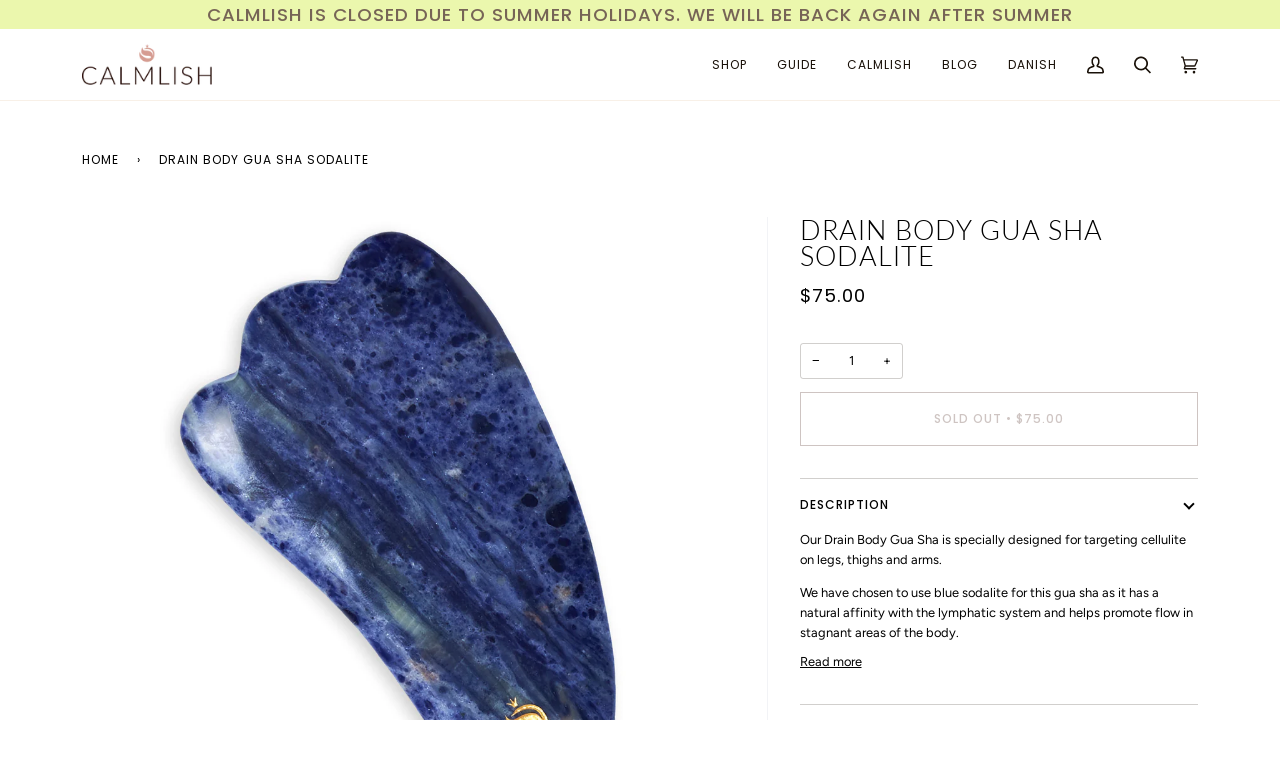

--- FILE ---
content_type: text/html; charset=utf-8
request_url: https://www.calmlish.com/products/drain-body-gua-sha-sodalite
body_size: 25274
content:
<!doctype html>
<html class="no-js" lang="en"><head>
  <meta charset="utf-8">
  <meta http-equiv="X-UA-Compatible" content="IE=edge,chrome=1">
  <meta name="viewport" content="width=device-width,initial-scale=1">
  <meta name="theme-color" content="#f8f0e7"><link rel="canonical" href="https://www.calmlish.com/products/drain-body-gua-sha-sodalite"><!-- ======================= Pipeline Theme V6.1.3 ========================= -->

  <link rel="preconnect" href="https://cdn.shopify.com" crossorigin>
  <link rel="preconnect" href="https://fonts.shopify.com" crossorigin>
  <link rel="preconnect" href="https://monorail-edge.shopifysvc.com" crossorigin>


  <link rel="preload" href="//www.calmlish.com/cdn/shop/t/5/assets/lazysizes.js?v=111431644619468174291646748897" as="script">
  <link rel="preload" href="//www.calmlish.com/cdn/shop/t/5/assets/vendor.js?v=159073106423563084681646748903" as="script">
  <link rel="preload" href="//www.calmlish.com/cdn/shop/t/5/assets/theme.js?v=156178741232049809941646748902" as="script">
  <link rel="preload" href="//www.calmlish.com/cdn/shop/t/5/assets/theme.css?v=151842951827324329991646748900" as="style">

  
<link rel="preload" as="image" 
      href="//www.calmlish.com/cdn/shop/products/Calmlish_Drain_2048x2048_3_small.jpg?v=1648048361" 
      srcset="//www.calmlish.com/cdn/shop/products/Calmlish_Drain_2048x2048_3_550x.jpg?v=1648048361 550w,//www.calmlish.com/cdn/shop/products/Calmlish_Drain_2048x2048_3_1100x.jpg?v=1648048361 1100w,//www.calmlish.com/cdn/shop/products/Calmlish_Drain_2048x2048_3_1680x.jpg?v=1648048361 1680w,//www.calmlish.com/cdn/shop/products/Calmlish_Drain_2048x2048_3_2048x.jpg?v=1648048361 2048w,"
      sizes="(min-width: 768px), 50vw, 
             100vw">
  
<link rel="shortcut icon" href="//www.calmlish.com/cdn/shop/files/Clogo_32x32.png?v=1646995782" type="image/png"><!-- Title and description ================================================ -->
  
  <title>
    

    Drain body gua sha Sodalite
&ndash; Calmlish.com

  </title><meta name="description" content="Our Drain Body Gua Sha is specially designed for targeting cellulite on legs, thighs and arms. We have chosen to use blue sodalite for this gua sha as it has a natural affinity with the lymphatic system and helps promote flow in stagnant areas of the body. This is a heavy stone, so you do not have to put as much pressu">
  <!-- /snippets/social-meta-tags.liquid --><meta property="og:site_name" content="Calmlish.com">
<meta property="og:url" content="https://www.calmlish.com/products/drain-body-gua-sha-sodalite">
<meta property="og:title" content="Drain body gua sha  Sodalite">
<meta property="og:type" content="product">
<meta property="og:description" content="Our Drain Body Gua Sha is specially designed for targeting cellulite on legs, thighs and arms. We have chosen to use blue sodalite for this gua sha as it has a natural affinity with the lymphatic system and helps promote flow in stagnant areas of the body. This is a heavy stone, so you do not have to put as much pressu"><meta property="og:price:amount" content="75.00">
  <meta property="og:price:currency" content="USD">
      <meta property="og:image" content="http://www.calmlish.com/cdn/shop/products/Calmlish_Drain_2048x2048_3.jpg?v=1648048361">
      <meta property="og:image:secure_url" content="https://www.calmlish.com/cdn/shop/products/Calmlish_Drain_2048x2048_3.jpg?v=1648048361">
      <meta property="og:image:height" content="2048">
      <meta property="og:image:width" content="2048">
      <meta property="og:image" content="http://www.calmlish.com/cdn/shop/products/Calmlish_Drain-sodalit_model1_2048x2048_1.jpg?v=1648048391">
      <meta property="og:image:secure_url" content="https://www.calmlish.com/cdn/shop/products/Calmlish_Drain-sodalit_model1_2048x2048_1.jpg?v=1648048391">
      <meta property="og:image:height" content="2048">
      <meta property="og:image:width" content="2048">
      <meta property="og:image" content="http://www.calmlish.com/cdn/shop/products/Calmlish_Drain_sodalit_2048x2048_7.jpg?v=1648048391">
      <meta property="og:image:secure_url" content="https://www.calmlish.com/cdn/shop/products/Calmlish_Drain_sodalit_2048x2048_7.jpg?v=1648048391">
      <meta property="og:image:height" content="2048">
      <meta property="og:image:width" content="2048">
<meta property="twitter:image" content="http://www.calmlish.com/cdn/shop/products/Calmlish_Drain_2048x2048_3_1200x1200.jpg?v=1648048361">

<meta name="twitter:site" content="@">
<meta name="twitter:card" content="summary_large_image">
<meta name="twitter:title" content="Drain body gua sha  Sodalite">
<meta name="twitter:description" content="Our Drain Body Gua Sha is specially designed for targeting cellulite on legs, thighs and arms. We have chosen to use blue sodalite for this gua sha as it has a natural affinity with the lymphatic system and helps promote flow in stagnant areas of the body. This is a heavy stone, so you do not have to put as much pressu">
<!-- CSS ================================================================== -->
  
  <link href="//www.calmlish.com/cdn/shop/t/5/assets/font-settings.css?v=165533645021904846851759331819" rel="stylesheet" type="text/css" media="all" />

  
<style data-shopify>

:root {
/* ================ Product video ================ */

---color_video_bg: #f2f2f2;


/* ================ Color Variables ================ */

/* === Backgrounds ===*/
---color-bg: #ffffff;
---color-bg-accent: #fcfaf7;

/* === Text colors ===*/
---color-text-dark: #000000;
---color-text: #191008;
---color-text-light: #5e5852;

/* === Bright color ===*/
---color-primary: #866e68;
---color-primary-hover: #67433a;
---color-primary-fade: rgba(134, 110, 104, 0.05);
---color-primary-fade-hover: rgba(134, 110, 104, 0.1);---color-primary-opposite: #ffffff;

/* === Secondary/link Color ===*/
---color-secondary: #f8f0e7;
---color-secondary-hover: #eecba5;
---color-secondary-fade: rgba(248, 240, 231, 0.05);
---color-secondary-fade-hover: rgba(248, 240, 231, 0.1);---color-secondary-opposite: #000000;

/* === Shades of grey ===*/
---color-a5:  rgba(25, 16, 8, 0.05);
---color-a10: rgba(25, 16, 8, 0.1);
---color-a20: rgba(25, 16, 8, 0.2);
---color-a35: rgba(25, 16, 8, 0.35);
---color-a50: rgba(25, 16, 8, 0.5);
---color-a80: rgba(25, 16, 8, 0.8);
---color-a90: rgba(25, 16, 8, 0.9);
---color-a95: rgba(25, 16, 8, 0.95);


/* ================ Inverted Color Variables ================ */

---inverse-bg: #333333;
---inverse-bg-accent: #866e68;

/* === Text colors ===*/
---inverse-text-dark: #ffffff;
---inverse-text: #FFFFFF;
---inverse-text-light: #c2c2c2;

/* === Bright color ===*/
---inverse-primary: #ffe5da;
---inverse-primary-hover: #ffaf8e;
---inverse-primary-fade: rgba(255, 229, 218, 0.05);
---inverse-primary-fade-hover: rgba(255, 229, 218, 0.1);---inverse-primary-opposite: #000000;


/* === Second Color ===*/
---inverse-secondary: #dff3fd;
---inverse-secondary-hover: #91dbff;
---inverse-secondary-fade: rgba(223, 243, 253, 0.05);
---inverse-secondary-fade-hover: rgba(223, 243, 253, 0.1);---inverse-secondary-opposite: #000000;


/* === Shades of grey ===*/
---inverse-a5:  rgba(255, 255, 255, 0.05);
---inverse-a10: rgba(255, 255, 255, 0.1);
---inverse-a20: rgba(255, 255, 255, 0.2);
---inverse-a35: rgba(255, 255, 255, 0.3);
---inverse-a80: rgba(255, 255, 255, 0.8);
---inverse-a90: rgba(255, 255, 255, 0.9);
---inverse-a95: rgba(255, 255, 255, 0.95);


/* === Account Bar ===*/
---color-announcement-bg: #ebf7ad;
---color-announcement-text: #766456;

/* === Nav and dropdown link background ===*/
---color-nav: #ffffff;
---color-nav-text: #191008;
---color-nav-border: #f8f0e7;
---color-nav-a10: rgba(25, 16, 8, 0.1);
---color-nav-a50: rgba(25, 16, 8, 0.5);

/* === Site Footer ===*/
---color-footer-bg: #f9f6f2;
---color-footer-text: #766456;
---color-footer-a5: rgba(118, 100, 86, 0.05);
---color-footer-a15: rgba(118, 100, 86, 0.15);
---color-footer-a90: rgba(118, 100, 86, 0.9);

/* === Products ===*/
---product-grid-aspect-ratio: 100%;

/* === Product badges ===*/
---color-badge: #c79c91;
---color-badge-text: #ffffff;

/* === disabled form colors ===*/
---color-disabled-bg: #e8e7e6;
---color-disabled-text: #afaba9;

---inverse-disabled-bg: #474747;
---inverse-disabled-text: #7a7a7a;

/* === Button Radius === */
---button-radius: 0px;


/* ================ Typography ================ */

---font-stack-body: Figtree, sans-serif;
---font-style-body: normal;
---font-weight-body: 400;
---font-weight-body-bold: 500;
---font-adjust-body: 0.9;

---font-stack-heading: Lato, sans-serif;
---font-style-heading: normal;
---font-weight-heading: 300;
---font-weight-heading-bold: 400;
---font-adjust-heading: 0.85;

  ---font-heading-space: 1px;
  ---font-heading-caps: uppercase;

---font-stack-accent: Poppins, sans-serif;
---font-style-accent: normal;
---font-weight-accent: 400;
---font-weight-accent-bold: 500;
---font-adjust-accent: 1.0;

---ico-select: url('//www.calmlish.com/cdn/shop/t/5/assets/ico-select.svg?v=101720289764262424331648041647');

---url-zoom: url('//www.calmlish.com/cdn/shop/t/5/assets/cursor-zoom.svg?v=165602749117678042601646989413');
---url-zoom-2x: url('//www.calmlish.com/cdn/shop/t/5/assets/cursor-zoom-2x.svg?v=97809141442824546711646989413');


  

---color-text-dark: #000000;
---color-text:#000000;
---color-text-light: #191008;

---inverse-text-dark: #ffffff;
---inverse-text: #ffffff;
---inverse-text-light: #FFFFFF;  


}

</style>

  <link href="//www.calmlish.com/cdn/shop/t/5/assets/theme.css?v=151842951827324329991646748900" rel="stylesheet" type="text/css" media="all" />

  <script>
    document.documentElement.className = document.documentElement.className.replace('no-js', 'js');
    let root = '/';
    if (root[root.length - 1] !== '/') {
      root = `${root}/`;
    }
    var theme = {
      routes: {
        root_url: root,
        cart: '/cart',
        cart_add_url: '/cart/add',
        product_recommendations_url: '/recommendations/products'
      },
      assets: {
        photoswipe: '//www.calmlish.com/cdn/shop/t/5/assets/photoswipe.js?v=92904272307011895101646748898',
        smoothscroll: '//www.calmlish.com/cdn/shop/t/5/assets/smoothscroll.js?v=37906625415260927261646748899',
        swatches: '//www.calmlish.com/cdn/shop/t/5/assets/swatches.json?v=93619043093241983191646748900',
        noImage: '//www.calmlish.com/cdn/shopifycloud/storefront/assets/no-image-2048-a2addb12.gif',
        base: '//www.calmlish.com/cdn/shop/t/5/assets/'
      },
      strings: {
        swatchesKey: "Color, Colour",     
        addToCart: "Add to Cart",
        estimateShipping: "Estimate shipping",
        noShippingAvailable: "We do not ship to this destination.",
        free: "Free",
        from: "From",
        preOrder: "Pre-order",
        soldOut: "Sold Out",
        sale: "Sale",
        subscription: "Subscription",
        unavailable: "Unavailable",
        unitPrice: "Unit price",
        unitPriceSeparator: "per",        
        stockout: "All available stock is in cart",
        products: "Products",
        pages: "Pages",
        collections: "Collections",
        resultsFor: "Results for",
        noResultsFor: "No results for",
        articles: "Articles"
      },
      settings: {
        badge_sale_type: "percentage",
        search_products: true,
        search_collections: true,
        search_pages: true,
        search_articles: true,
        animate_hover: true,
        animate_scroll: true
      },
      info: {
        name: 'pipeline'
      },
      moneyFormat: "${{amount}}",
      version: '6.1.3'
    }
    let windowInnerHeight = window.innerHeight;
    document.documentElement.style.setProperty('--full-screen', `${windowInnerHeight}px`);
    document.documentElement.style.setProperty('--three-quarters', `${windowInnerHeight * 0.75}px`);
    document.documentElement.style.setProperty('--two-thirds', `${windowInnerHeight * 0.66}px`);
    document.documentElement.style.setProperty('--one-half', `${windowInnerHeight * 0.5}px`);
    document.documentElement.style.setProperty('--one-third', `${windowInnerHeight * 0.33}px`);
    document.documentElement.style.setProperty('--one-fifth', `${windowInnerHeight * 0.2}px`);

    window.lazySizesConfig = window.lazySizesConfig || {};
    window.lazySizesConfig.loadHidden = false;
  </script><!-- Theme Javascript ============================================================== -->
  <script src="//www.calmlish.com/cdn/shop/t/5/assets/lazysizes.js?v=111431644619468174291646748897" async="async"></script>
  <script src="//www.calmlish.com/cdn/shop/t/5/assets/vendor.js?v=159073106423563084681646748903" defer="defer"></script>
  <script src="//www.calmlish.com/cdn/shop/t/5/assets/theme.js?v=156178741232049809941646748902" defer="defer"></script>

  <script>
    (function () {
      function onPageShowEvents() {
        if ('requestIdleCallback' in window) {
          requestIdleCallback(initCartEvent)
        } else {
          initCartEvent()
        }
        function initCartEvent(){
          document.documentElement.dispatchEvent(new CustomEvent('theme:cart:init', {
            bubbles: true
          }));
        }
      };
      window.onpageshow = onPageShowEvents;
    })();
  </script>

  <script type="text/javascript">
    if (window.MSInputMethodContext && document.documentMode) {
      var scripts = document.getElementsByTagName('script')[0];
      var polyfill = document.createElement("script");
      polyfill.defer = true;
      polyfill.src = "//www.calmlish.com/cdn/shop/t/5/assets/ie11.js?v=144489047535103983231646748897";

      scripts.parentNode.insertBefore(polyfill, scripts);
    }
  </script>

  <!-- Shopify app scripts =========================================================== -->
  <script>window.performance && window.performance.mark && window.performance.mark('shopify.content_for_header.start');</script><meta id="shopify-digital-wallet" name="shopify-digital-wallet" content="/25487736929/digital_wallets/dialog">
<link rel="alternate" type="application/json+oembed" href="https://www.calmlish.com/products/drain-body-gua-sha-sodalite.oembed">
<script async="async" src="/checkouts/internal/preloads.js?locale=en-US"></script>
<script id="shopify-features" type="application/json">{"accessToken":"088f089329ef28b86e58bf2677895edd","betas":["rich-media-storefront-analytics"],"domain":"www.calmlish.com","predictiveSearch":true,"shopId":25487736929,"locale":"en"}</script>
<script>var Shopify = Shopify || {};
Shopify.shop = "calmlish-com.myshopify.com";
Shopify.locale = "en";
Shopify.currency = {"active":"USD","rate":"1.0"};
Shopify.country = "US";
Shopify.theme = {"name":"Nyt website 2022","id":121522323553,"schema_name":"Pipeline","schema_version":"6.1.3","theme_store_id":739,"role":"main"};
Shopify.theme.handle = "null";
Shopify.theme.style = {"id":null,"handle":null};
Shopify.cdnHost = "www.calmlish.com/cdn";
Shopify.routes = Shopify.routes || {};
Shopify.routes.root = "/";</script>
<script type="module">!function(o){(o.Shopify=o.Shopify||{}).modules=!0}(window);</script>
<script>!function(o){function n(){var o=[];function n(){o.push(Array.prototype.slice.apply(arguments))}return n.q=o,n}var t=o.Shopify=o.Shopify||{};t.loadFeatures=n(),t.autoloadFeatures=n()}(window);</script>
<script id="shop-js-analytics" type="application/json">{"pageType":"product"}</script>
<script defer="defer" async type="module" src="//www.calmlish.com/cdn/shopifycloud/shop-js/modules/v2/client.init-shop-cart-sync_BdyHc3Nr.en.esm.js"></script>
<script defer="defer" async type="module" src="//www.calmlish.com/cdn/shopifycloud/shop-js/modules/v2/chunk.common_Daul8nwZ.esm.js"></script>
<script type="module">
  await import("//www.calmlish.com/cdn/shopifycloud/shop-js/modules/v2/client.init-shop-cart-sync_BdyHc3Nr.en.esm.js");
await import("//www.calmlish.com/cdn/shopifycloud/shop-js/modules/v2/chunk.common_Daul8nwZ.esm.js");

  window.Shopify.SignInWithShop?.initShopCartSync?.({"fedCMEnabled":true,"windoidEnabled":true});

</script>
<script>(function() {
  var isLoaded = false;
  function asyncLoad() {
    if (isLoaded) return;
    isLoaded = true;
    var urls = ["\/\/s3.amazonaws.com\/booster-eu-cookie\/calmlish-com.myshopify.com\/booster_eu_cookie.js?shop=calmlish-com.myshopify.com","\/\/www.powr.io\/powr.js?powr-token=calmlish-com.myshopify.com\u0026external-type=shopify\u0026shop=calmlish-com.myshopify.com","\/\/cdn.shopify.com\/s\/files\/1\/0875\/2064\/files\/easyvideo-2.0.0.js?shop=calmlish-com.myshopify.com","https:\/\/a.mailmunch.co\/widgets\/site-678468-b33ea778d7263f26b6f1665e4c150a69f6d1605c.js?shop=calmlish-com.myshopify.com"];
    for (var i = 0; i < urls.length; i++) {
      var s = document.createElement('script');
      s.type = 'text/javascript';
      s.async = true;
      s.src = urls[i];
      var x = document.getElementsByTagName('script')[0];
      x.parentNode.insertBefore(s, x);
    }
  };
  if(window.attachEvent) {
    window.attachEvent('onload', asyncLoad);
  } else {
    window.addEventListener('load', asyncLoad, false);
  }
})();</script>
<script id="__st">var __st={"a":25487736929,"offset":3600,"reqid":"92147183-0745-4c42-aa03-ac1ca68be699-1768976259","pageurl":"www.calmlish.com\/products\/drain-body-gua-sha-sodalite","u":"bd97c14ece2f","p":"product","rtyp":"product","rid":4011191107681};</script>
<script>window.ShopifyPaypalV4VisibilityTracking = true;</script>
<script id="captcha-bootstrap">!function(){'use strict';const t='contact',e='account',n='new_comment',o=[[t,t],['blogs',n],['comments',n],[t,'customer']],c=[[e,'customer_login'],[e,'guest_login'],[e,'recover_customer_password'],[e,'create_customer']],r=t=>t.map((([t,e])=>`form[action*='/${t}']:not([data-nocaptcha='true']) input[name='form_type'][value='${e}']`)).join(','),a=t=>()=>t?[...document.querySelectorAll(t)].map((t=>t.form)):[];function s(){const t=[...o],e=r(t);return a(e)}const i='password',u='form_key',d=['recaptcha-v3-token','g-recaptcha-response','h-captcha-response',i],f=()=>{try{return window.sessionStorage}catch{return}},m='__shopify_v',_=t=>t.elements[u];function p(t,e,n=!1){try{const o=window.sessionStorage,c=JSON.parse(o.getItem(e)),{data:r}=function(t){const{data:e,action:n}=t;return t[m]||n?{data:e,action:n}:{data:t,action:n}}(c);for(const[e,n]of Object.entries(r))t.elements[e]&&(t.elements[e].value=n);n&&o.removeItem(e)}catch(o){console.error('form repopulation failed',{error:o})}}const l='form_type',E='cptcha';function T(t){t.dataset[E]=!0}const w=window,h=w.document,L='Shopify',v='ce_forms',y='captcha';let A=!1;((t,e)=>{const n=(g='f06e6c50-85a8-45c8-87d0-21a2b65856fe',I='https://cdn.shopify.com/shopifycloud/storefront-forms-hcaptcha/ce_storefront_forms_captcha_hcaptcha.v1.5.2.iife.js',D={infoText:'Protected by hCaptcha',privacyText:'Privacy',termsText:'Terms'},(t,e,n)=>{const o=w[L][v],c=o.bindForm;if(c)return c(t,g,e,D).then(n);var r;o.q.push([[t,g,e,D],n]),r=I,A||(h.body.append(Object.assign(h.createElement('script'),{id:'captcha-provider',async:!0,src:r})),A=!0)});var g,I,D;w[L]=w[L]||{},w[L][v]=w[L][v]||{},w[L][v].q=[],w[L][y]=w[L][y]||{},w[L][y].protect=function(t,e){n(t,void 0,e),T(t)},Object.freeze(w[L][y]),function(t,e,n,w,h,L){const[v,y,A,g]=function(t,e,n){const i=e?o:[],u=t?c:[],d=[...i,...u],f=r(d),m=r(i),_=r(d.filter((([t,e])=>n.includes(e))));return[a(f),a(m),a(_),s()]}(w,h,L),I=t=>{const e=t.target;return e instanceof HTMLFormElement?e:e&&e.form},D=t=>v().includes(t);t.addEventListener('submit',(t=>{const e=I(t);if(!e)return;const n=D(e)&&!e.dataset.hcaptchaBound&&!e.dataset.recaptchaBound,o=_(e),c=g().includes(e)&&(!o||!o.value);(n||c)&&t.preventDefault(),c&&!n&&(function(t){try{if(!f())return;!function(t){const e=f();if(!e)return;const n=_(t);if(!n)return;const o=n.value;o&&e.removeItem(o)}(t);const e=Array.from(Array(32),(()=>Math.random().toString(36)[2])).join('');!function(t,e){_(t)||t.append(Object.assign(document.createElement('input'),{type:'hidden',name:u})),t.elements[u].value=e}(t,e),function(t,e){const n=f();if(!n)return;const o=[...t.querySelectorAll(`input[type='${i}']`)].map((({name:t})=>t)),c=[...d,...o],r={};for(const[a,s]of new FormData(t).entries())c.includes(a)||(r[a]=s);n.setItem(e,JSON.stringify({[m]:1,action:t.action,data:r}))}(t,e)}catch(e){console.error('failed to persist form',e)}}(e),e.submit())}));const S=(t,e)=>{t&&!t.dataset[E]&&(n(t,e.some((e=>e===t))),T(t))};for(const o of['focusin','change'])t.addEventListener(o,(t=>{const e=I(t);D(e)&&S(e,y())}));const B=e.get('form_key'),M=e.get(l),P=B&&M;t.addEventListener('DOMContentLoaded',(()=>{const t=y();if(P)for(const e of t)e.elements[l].value===M&&p(e,B);[...new Set([...A(),...v().filter((t=>'true'===t.dataset.shopifyCaptcha))])].forEach((e=>S(e,t)))}))}(h,new URLSearchParams(w.location.search),n,t,e,['guest_login'])})(!0,!0)}();</script>
<script integrity="sha256-4kQ18oKyAcykRKYeNunJcIwy7WH5gtpwJnB7kiuLZ1E=" data-source-attribution="shopify.loadfeatures" defer="defer" src="//www.calmlish.com/cdn/shopifycloud/storefront/assets/storefront/load_feature-a0a9edcb.js" crossorigin="anonymous"></script>
<script data-source-attribution="shopify.dynamic_checkout.dynamic.init">var Shopify=Shopify||{};Shopify.PaymentButton=Shopify.PaymentButton||{isStorefrontPortableWallets:!0,init:function(){window.Shopify.PaymentButton.init=function(){};var t=document.createElement("script");t.src="https://www.calmlish.com/cdn/shopifycloud/portable-wallets/latest/portable-wallets.en.js",t.type="module",document.head.appendChild(t)}};
</script>
<script data-source-attribution="shopify.dynamic_checkout.buyer_consent">
  function portableWalletsHideBuyerConsent(e){var t=document.getElementById("shopify-buyer-consent"),n=document.getElementById("shopify-subscription-policy-button");t&&n&&(t.classList.add("hidden"),t.setAttribute("aria-hidden","true"),n.removeEventListener("click",e))}function portableWalletsShowBuyerConsent(e){var t=document.getElementById("shopify-buyer-consent"),n=document.getElementById("shopify-subscription-policy-button");t&&n&&(t.classList.remove("hidden"),t.removeAttribute("aria-hidden"),n.addEventListener("click",e))}window.Shopify?.PaymentButton&&(window.Shopify.PaymentButton.hideBuyerConsent=portableWalletsHideBuyerConsent,window.Shopify.PaymentButton.showBuyerConsent=portableWalletsShowBuyerConsent);
</script>
<script data-source-attribution="shopify.dynamic_checkout.cart.bootstrap">document.addEventListener("DOMContentLoaded",(function(){function t(){return document.querySelector("shopify-accelerated-checkout-cart, shopify-accelerated-checkout")}if(t())Shopify.PaymentButton.init();else{new MutationObserver((function(e,n){t()&&(Shopify.PaymentButton.init(),n.disconnect())})).observe(document.body,{childList:!0,subtree:!0})}}));
</script>

<script>window.performance && window.performance.mark && window.performance.mark('shopify.content_for_header.end');</script>
<link href="https://monorail-edge.shopifysvc.com" rel="dns-prefetch">
<script>(function(){if ("sendBeacon" in navigator && "performance" in window) {try {var session_token_from_headers = performance.getEntriesByType('navigation')[0].serverTiming.find(x => x.name == '_s').description;} catch {var session_token_from_headers = undefined;}var session_cookie_matches = document.cookie.match(/_shopify_s=([^;]*)/);var session_token_from_cookie = session_cookie_matches && session_cookie_matches.length === 2 ? session_cookie_matches[1] : "";var session_token = session_token_from_headers || session_token_from_cookie || "";function handle_abandonment_event(e) {var entries = performance.getEntries().filter(function(entry) {return /monorail-edge.shopifysvc.com/.test(entry.name);});if (!window.abandonment_tracked && entries.length === 0) {window.abandonment_tracked = true;var currentMs = Date.now();var navigation_start = performance.timing.navigationStart;var payload = {shop_id: 25487736929,url: window.location.href,navigation_start,duration: currentMs - navigation_start,session_token,page_type: "product"};window.navigator.sendBeacon("https://monorail-edge.shopifysvc.com/v1/produce", JSON.stringify({schema_id: "online_store_buyer_site_abandonment/1.1",payload: payload,metadata: {event_created_at_ms: currentMs,event_sent_at_ms: currentMs}}));}}window.addEventListener('pagehide', handle_abandonment_event);}}());</script>
<script id="web-pixels-manager-setup">(function e(e,d,r,n,o){if(void 0===o&&(o={}),!Boolean(null===(a=null===(i=window.Shopify)||void 0===i?void 0:i.analytics)||void 0===a?void 0:a.replayQueue)){var i,a;window.Shopify=window.Shopify||{};var t=window.Shopify;t.analytics=t.analytics||{};var s=t.analytics;s.replayQueue=[],s.publish=function(e,d,r){return s.replayQueue.push([e,d,r]),!0};try{self.performance.mark("wpm:start")}catch(e){}var l=function(){var e={modern:/Edge?\/(1{2}[4-9]|1[2-9]\d|[2-9]\d{2}|\d{4,})\.\d+(\.\d+|)|Firefox\/(1{2}[4-9]|1[2-9]\d|[2-9]\d{2}|\d{4,})\.\d+(\.\d+|)|Chrom(ium|e)\/(9{2}|\d{3,})\.\d+(\.\d+|)|(Maci|X1{2}).+ Version\/(15\.\d+|(1[6-9]|[2-9]\d|\d{3,})\.\d+)([,.]\d+|)( \(\w+\)|)( Mobile\/\w+|) Safari\/|Chrome.+OPR\/(9{2}|\d{3,})\.\d+\.\d+|(CPU[ +]OS|iPhone[ +]OS|CPU[ +]iPhone|CPU IPhone OS|CPU iPad OS)[ +]+(15[._]\d+|(1[6-9]|[2-9]\d|\d{3,})[._]\d+)([._]\d+|)|Android:?[ /-](13[3-9]|1[4-9]\d|[2-9]\d{2}|\d{4,})(\.\d+|)(\.\d+|)|Android.+Firefox\/(13[5-9]|1[4-9]\d|[2-9]\d{2}|\d{4,})\.\d+(\.\d+|)|Android.+Chrom(ium|e)\/(13[3-9]|1[4-9]\d|[2-9]\d{2}|\d{4,})\.\d+(\.\d+|)|SamsungBrowser\/([2-9]\d|\d{3,})\.\d+/,legacy:/Edge?\/(1[6-9]|[2-9]\d|\d{3,})\.\d+(\.\d+|)|Firefox\/(5[4-9]|[6-9]\d|\d{3,})\.\d+(\.\d+|)|Chrom(ium|e)\/(5[1-9]|[6-9]\d|\d{3,})\.\d+(\.\d+|)([\d.]+$|.*Safari\/(?![\d.]+ Edge\/[\d.]+$))|(Maci|X1{2}).+ Version\/(10\.\d+|(1[1-9]|[2-9]\d|\d{3,})\.\d+)([,.]\d+|)( \(\w+\)|)( Mobile\/\w+|) Safari\/|Chrome.+OPR\/(3[89]|[4-9]\d|\d{3,})\.\d+\.\d+|(CPU[ +]OS|iPhone[ +]OS|CPU[ +]iPhone|CPU IPhone OS|CPU iPad OS)[ +]+(10[._]\d+|(1[1-9]|[2-9]\d|\d{3,})[._]\d+)([._]\d+|)|Android:?[ /-](13[3-9]|1[4-9]\d|[2-9]\d{2}|\d{4,})(\.\d+|)(\.\d+|)|Mobile Safari.+OPR\/([89]\d|\d{3,})\.\d+\.\d+|Android.+Firefox\/(13[5-9]|1[4-9]\d|[2-9]\d{2}|\d{4,})\.\d+(\.\d+|)|Android.+Chrom(ium|e)\/(13[3-9]|1[4-9]\d|[2-9]\d{2}|\d{4,})\.\d+(\.\d+|)|Android.+(UC? ?Browser|UCWEB|U3)[ /]?(15\.([5-9]|\d{2,})|(1[6-9]|[2-9]\d|\d{3,})\.\d+)\.\d+|SamsungBrowser\/(5\.\d+|([6-9]|\d{2,})\.\d+)|Android.+MQ{2}Browser\/(14(\.(9|\d{2,})|)|(1[5-9]|[2-9]\d|\d{3,})(\.\d+|))(\.\d+|)|K[Aa][Ii]OS\/(3\.\d+|([4-9]|\d{2,})\.\d+)(\.\d+|)/},d=e.modern,r=e.legacy,n=navigator.userAgent;return n.match(d)?"modern":n.match(r)?"legacy":"unknown"}(),u="modern"===l?"modern":"legacy",c=(null!=n?n:{modern:"",legacy:""})[u],f=function(e){return[e.baseUrl,"/wpm","/b",e.hashVersion,"modern"===e.buildTarget?"m":"l",".js"].join("")}({baseUrl:d,hashVersion:r,buildTarget:u}),m=function(e){var d=e.version,r=e.bundleTarget,n=e.surface,o=e.pageUrl,i=e.monorailEndpoint;return{emit:function(e){var a=e.status,t=e.errorMsg,s=(new Date).getTime(),l=JSON.stringify({metadata:{event_sent_at_ms:s},events:[{schema_id:"web_pixels_manager_load/3.1",payload:{version:d,bundle_target:r,page_url:o,status:a,surface:n,error_msg:t},metadata:{event_created_at_ms:s}}]});if(!i)return console&&console.warn&&console.warn("[Web Pixels Manager] No Monorail endpoint provided, skipping logging."),!1;try{return self.navigator.sendBeacon.bind(self.navigator)(i,l)}catch(e){}var u=new XMLHttpRequest;try{return u.open("POST",i,!0),u.setRequestHeader("Content-Type","text/plain"),u.send(l),!0}catch(e){return console&&console.warn&&console.warn("[Web Pixels Manager] Got an unhandled error while logging to Monorail."),!1}}}}({version:r,bundleTarget:l,surface:e.surface,pageUrl:self.location.href,monorailEndpoint:e.monorailEndpoint});try{o.browserTarget=l,function(e){var d=e.src,r=e.async,n=void 0===r||r,o=e.onload,i=e.onerror,a=e.sri,t=e.scriptDataAttributes,s=void 0===t?{}:t,l=document.createElement("script"),u=document.querySelector("head"),c=document.querySelector("body");if(l.async=n,l.src=d,a&&(l.integrity=a,l.crossOrigin="anonymous"),s)for(var f in s)if(Object.prototype.hasOwnProperty.call(s,f))try{l.dataset[f]=s[f]}catch(e){}if(o&&l.addEventListener("load",o),i&&l.addEventListener("error",i),u)u.appendChild(l);else{if(!c)throw new Error("Did not find a head or body element to append the script");c.appendChild(l)}}({src:f,async:!0,onload:function(){if(!function(){var e,d;return Boolean(null===(d=null===(e=window.Shopify)||void 0===e?void 0:e.analytics)||void 0===d?void 0:d.initialized)}()){var d=window.webPixelsManager.init(e)||void 0;if(d){var r=window.Shopify.analytics;r.replayQueue.forEach((function(e){var r=e[0],n=e[1],o=e[2];d.publishCustomEvent(r,n,o)})),r.replayQueue=[],r.publish=d.publishCustomEvent,r.visitor=d.visitor,r.initialized=!0}}},onerror:function(){return m.emit({status:"failed",errorMsg:"".concat(f," has failed to load")})},sri:function(e){var d=/^sha384-[A-Za-z0-9+/=]+$/;return"string"==typeof e&&d.test(e)}(c)?c:"",scriptDataAttributes:o}),m.emit({status:"loading"})}catch(e){m.emit({status:"failed",errorMsg:(null==e?void 0:e.message)||"Unknown error"})}}})({shopId: 25487736929,storefrontBaseUrl: "https://www.calmlish.com",extensionsBaseUrl: "https://extensions.shopifycdn.com/cdn/shopifycloud/web-pixels-manager",monorailEndpoint: "https://monorail-edge.shopifysvc.com/unstable/produce_batch",surface: "storefront-renderer",enabledBetaFlags: ["2dca8a86"],webPixelsConfigList: [{"id":"164954460","eventPayloadVersion":"v1","runtimeContext":"LAX","scriptVersion":"1","type":"CUSTOM","privacyPurposes":["MARKETING"],"name":"Meta pixel (migrated)"},{"id":"188186972","eventPayloadVersion":"v1","runtimeContext":"LAX","scriptVersion":"1","type":"CUSTOM","privacyPurposes":["ANALYTICS"],"name":"Google Analytics tag (migrated)"},{"id":"shopify-app-pixel","configuration":"{}","eventPayloadVersion":"v1","runtimeContext":"STRICT","scriptVersion":"0450","apiClientId":"shopify-pixel","type":"APP","privacyPurposes":["ANALYTICS","MARKETING"]},{"id":"shopify-custom-pixel","eventPayloadVersion":"v1","runtimeContext":"LAX","scriptVersion":"0450","apiClientId":"shopify-pixel","type":"CUSTOM","privacyPurposes":["ANALYTICS","MARKETING"]}],isMerchantRequest: false,initData: {"shop":{"name":"Calmlish.com","paymentSettings":{"currencyCode":"USD"},"myshopifyDomain":"calmlish-com.myshopify.com","countryCode":"DK","storefrontUrl":"https:\/\/www.calmlish.com"},"customer":null,"cart":null,"checkout":null,"productVariants":[{"price":{"amount":75.0,"currencyCode":"USD"},"product":{"title":"Drain body gua sha  Sodalite","vendor":"Calmlish","id":"4011191107681","untranslatedTitle":"Drain body gua sha  Sodalite","url":"\/products\/drain-body-gua-sha-sodalite","type":""},"id":"29814003269729","image":{"src":"\/\/www.calmlish.com\/cdn\/shop\/products\/Calmlish_Drain_2048x2048_3.jpg?v=1648048361"},"sku":"710535031225","title":"Default Title","untranslatedTitle":"Default Title"}],"purchasingCompany":null},},"https://www.calmlish.com/cdn","fcfee988w5aeb613cpc8e4bc33m6693e112",{"modern":"","legacy":""},{"shopId":"25487736929","storefrontBaseUrl":"https:\/\/www.calmlish.com","extensionBaseUrl":"https:\/\/extensions.shopifycdn.com\/cdn\/shopifycloud\/web-pixels-manager","surface":"storefront-renderer","enabledBetaFlags":"[\"2dca8a86\"]","isMerchantRequest":"false","hashVersion":"fcfee988w5aeb613cpc8e4bc33m6693e112","publish":"custom","events":"[[\"page_viewed\",{}],[\"product_viewed\",{\"productVariant\":{\"price\":{\"amount\":75.0,\"currencyCode\":\"USD\"},\"product\":{\"title\":\"Drain body gua sha  Sodalite\",\"vendor\":\"Calmlish\",\"id\":\"4011191107681\",\"untranslatedTitle\":\"Drain body gua sha  Sodalite\",\"url\":\"\/products\/drain-body-gua-sha-sodalite\",\"type\":\"\"},\"id\":\"29814003269729\",\"image\":{\"src\":\"\/\/www.calmlish.com\/cdn\/shop\/products\/Calmlish_Drain_2048x2048_3.jpg?v=1648048361\"},\"sku\":\"710535031225\",\"title\":\"Default Title\",\"untranslatedTitle\":\"Default Title\"}}]]"});</script><script>
  window.ShopifyAnalytics = window.ShopifyAnalytics || {};
  window.ShopifyAnalytics.meta = window.ShopifyAnalytics.meta || {};
  window.ShopifyAnalytics.meta.currency = 'USD';
  var meta = {"product":{"id":4011191107681,"gid":"gid:\/\/shopify\/Product\/4011191107681","vendor":"Calmlish","type":"","handle":"drain-body-gua-sha-sodalite","variants":[{"id":29814003269729,"price":7500,"name":"Drain body gua sha  Sodalite","public_title":null,"sku":"710535031225"}],"remote":false},"page":{"pageType":"product","resourceType":"product","resourceId":4011191107681,"requestId":"92147183-0745-4c42-aa03-ac1ca68be699-1768976259"}};
  for (var attr in meta) {
    window.ShopifyAnalytics.meta[attr] = meta[attr];
  }
</script>
<script class="analytics">
  (function () {
    var customDocumentWrite = function(content) {
      var jquery = null;

      if (window.jQuery) {
        jquery = window.jQuery;
      } else if (window.Checkout && window.Checkout.$) {
        jquery = window.Checkout.$;
      }

      if (jquery) {
        jquery('body').append(content);
      }
    };

    var hasLoggedConversion = function(token) {
      if (token) {
        return document.cookie.indexOf('loggedConversion=' + token) !== -1;
      }
      return false;
    }

    var setCookieIfConversion = function(token) {
      if (token) {
        var twoMonthsFromNow = new Date(Date.now());
        twoMonthsFromNow.setMonth(twoMonthsFromNow.getMonth() + 2);

        document.cookie = 'loggedConversion=' + token + '; expires=' + twoMonthsFromNow;
      }
    }

    var trekkie = window.ShopifyAnalytics.lib = window.trekkie = window.trekkie || [];
    if (trekkie.integrations) {
      return;
    }
    trekkie.methods = [
      'identify',
      'page',
      'ready',
      'track',
      'trackForm',
      'trackLink'
    ];
    trekkie.factory = function(method) {
      return function() {
        var args = Array.prototype.slice.call(arguments);
        args.unshift(method);
        trekkie.push(args);
        return trekkie;
      };
    };
    for (var i = 0; i < trekkie.methods.length; i++) {
      var key = trekkie.methods[i];
      trekkie[key] = trekkie.factory(key);
    }
    trekkie.load = function(config) {
      trekkie.config = config || {};
      trekkie.config.initialDocumentCookie = document.cookie;
      var first = document.getElementsByTagName('script')[0];
      var script = document.createElement('script');
      script.type = 'text/javascript';
      script.onerror = function(e) {
        var scriptFallback = document.createElement('script');
        scriptFallback.type = 'text/javascript';
        scriptFallback.onerror = function(error) {
                var Monorail = {
      produce: function produce(monorailDomain, schemaId, payload) {
        var currentMs = new Date().getTime();
        var event = {
          schema_id: schemaId,
          payload: payload,
          metadata: {
            event_created_at_ms: currentMs,
            event_sent_at_ms: currentMs
          }
        };
        return Monorail.sendRequest("https://" + monorailDomain + "/v1/produce", JSON.stringify(event));
      },
      sendRequest: function sendRequest(endpointUrl, payload) {
        // Try the sendBeacon API
        if (window && window.navigator && typeof window.navigator.sendBeacon === 'function' && typeof window.Blob === 'function' && !Monorail.isIos12()) {
          var blobData = new window.Blob([payload], {
            type: 'text/plain'
          });

          if (window.navigator.sendBeacon(endpointUrl, blobData)) {
            return true;
          } // sendBeacon was not successful

        } // XHR beacon

        var xhr = new XMLHttpRequest();

        try {
          xhr.open('POST', endpointUrl);
          xhr.setRequestHeader('Content-Type', 'text/plain');
          xhr.send(payload);
        } catch (e) {
          console.log(e);
        }

        return false;
      },
      isIos12: function isIos12() {
        return window.navigator.userAgent.lastIndexOf('iPhone; CPU iPhone OS 12_') !== -1 || window.navigator.userAgent.lastIndexOf('iPad; CPU OS 12_') !== -1;
      }
    };
    Monorail.produce('monorail-edge.shopifysvc.com',
      'trekkie_storefront_load_errors/1.1',
      {shop_id: 25487736929,
      theme_id: 121522323553,
      app_name: "storefront",
      context_url: window.location.href,
      source_url: "//www.calmlish.com/cdn/s/trekkie.storefront.cd680fe47e6c39ca5d5df5f0a32d569bc48c0f27.min.js"});

        };
        scriptFallback.async = true;
        scriptFallback.src = '//www.calmlish.com/cdn/s/trekkie.storefront.cd680fe47e6c39ca5d5df5f0a32d569bc48c0f27.min.js';
        first.parentNode.insertBefore(scriptFallback, first);
      };
      script.async = true;
      script.src = '//www.calmlish.com/cdn/s/trekkie.storefront.cd680fe47e6c39ca5d5df5f0a32d569bc48c0f27.min.js';
      first.parentNode.insertBefore(script, first);
    };
    trekkie.load(
      {"Trekkie":{"appName":"storefront","development":false,"defaultAttributes":{"shopId":25487736929,"isMerchantRequest":null,"themeId":121522323553,"themeCityHash":"478330050052182858","contentLanguage":"en","currency":"USD","eventMetadataId":"8bd47440-01a0-4e1c-8fb4-6b50e4665afc"},"isServerSideCookieWritingEnabled":true,"monorailRegion":"shop_domain","enabledBetaFlags":["65f19447"]},"Session Attribution":{},"S2S":{"facebookCapiEnabled":false,"source":"trekkie-storefront-renderer","apiClientId":580111}}
    );

    var loaded = false;
    trekkie.ready(function() {
      if (loaded) return;
      loaded = true;

      window.ShopifyAnalytics.lib = window.trekkie;

      var originalDocumentWrite = document.write;
      document.write = customDocumentWrite;
      try { window.ShopifyAnalytics.merchantGoogleAnalytics.call(this); } catch(error) {};
      document.write = originalDocumentWrite;

      window.ShopifyAnalytics.lib.page(null,{"pageType":"product","resourceType":"product","resourceId":4011191107681,"requestId":"92147183-0745-4c42-aa03-ac1ca68be699-1768976259","shopifyEmitted":true});

      var match = window.location.pathname.match(/checkouts\/(.+)\/(thank_you|post_purchase)/)
      var token = match? match[1]: undefined;
      if (!hasLoggedConversion(token)) {
        setCookieIfConversion(token);
        window.ShopifyAnalytics.lib.track("Viewed Product",{"currency":"USD","variantId":29814003269729,"productId":4011191107681,"productGid":"gid:\/\/shopify\/Product\/4011191107681","name":"Drain body gua sha  Sodalite","price":"75.00","sku":"710535031225","brand":"Calmlish","variant":null,"category":"","nonInteraction":true,"remote":false},undefined,undefined,{"shopifyEmitted":true});
      window.ShopifyAnalytics.lib.track("monorail:\/\/trekkie_storefront_viewed_product\/1.1",{"currency":"USD","variantId":29814003269729,"productId":4011191107681,"productGid":"gid:\/\/shopify\/Product\/4011191107681","name":"Drain body gua sha  Sodalite","price":"75.00","sku":"710535031225","brand":"Calmlish","variant":null,"category":"","nonInteraction":true,"remote":false,"referer":"https:\/\/www.calmlish.com\/products\/drain-body-gua-sha-sodalite"});
      }
    });


        var eventsListenerScript = document.createElement('script');
        eventsListenerScript.async = true;
        eventsListenerScript.src = "//www.calmlish.com/cdn/shopifycloud/storefront/assets/shop_events_listener-3da45d37.js";
        document.getElementsByTagName('head')[0].appendChild(eventsListenerScript);

})();</script>
  <script>
  if (!window.ga || (window.ga && typeof window.ga !== 'function')) {
    window.ga = function ga() {
      (window.ga.q = window.ga.q || []).push(arguments);
      if (window.Shopify && window.Shopify.analytics && typeof window.Shopify.analytics.publish === 'function') {
        window.Shopify.analytics.publish("ga_stub_called", {}, {sendTo: "google_osp_migration"});
      }
      console.error("Shopify's Google Analytics stub called with:", Array.from(arguments), "\nSee https://help.shopify.com/manual/promoting-marketing/pixels/pixel-migration#google for more information.");
    };
    if (window.Shopify && window.Shopify.analytics && typeof window.Shopify.analytics.publish === 'function') {
      window.Shopify.analytics.publish("ga_stub_initialized", {}, {sendTo: "google_osp_migration"});
    }
  }
</script>
<script
  defer
  src="https://www.calmlish.com/cdn/shopifycloud/perf-kit/shopify-perf-kit-3.0.4.min.js"
  data-application="storefront-renderer"
  data-shop-id="25487736929"
  data-render-region="gcp-us-east1"
  data-page-type="product"
  data-theme-instance-id="121522323553"
  data-theme-name="Pipeline"
  data-theme-version="6.1.3"
  data-monorail-region="shop_domain"
  data-resource-timing-sampling-rate="10"
  data-shs="true"
  data-shs-beacon="true"
  data-shs-export-with-fetch="true"
  data-shs-logs-sample-rate="1"
  data-shs-beacon-endpoint="https://www.calmlish.com/api/collect"
></script>
</head>

<body id="drain-body-gua-sha-sodalite" class="template-product ">

  <a class="in-page-link visually-hidden skip-link" href="#MainContent">Skip to content</a>

  <div id="shopify-section-announcement" class="shopify-section"><div class="announcement__wrapper"
      data-announcement-wrapper
      data-section-id="announcement"
      data-section-type="announcement">
      
      <div class="announcement__font font--6">
        <div class="announcement__bar-outer" data-bar style="--bg: var(---color-announcement-bg); --text: var(---color-announcement-text);"><div class="announcement__bar-holder" data-announcement-slider data-slider-speed="5000">
              <div data-slide="announce_text"
      data-slide-index="0"
      
class="announcement__bar"
 >
                  <div data-ticker-frame class="announcement__message">
                    <div data-ticker-scale class="ticker--unloaded announcement__scale">
                      <div data-ticker-text class="announcement__text">
                        <p><strong>Calmlish is closed due to summer holidays. We will be back again after summer </strong></p>
                      </div>
                    </div>
                  </div>
                </div>
            </div></div>
      </div>
    </div>
</div>
  <div id="shopify-section-header" class="shopify-section"><style> 
  :root { 
    ---color-nav-text-transparent: #ffffff; 
    --menu-height: calc(71px);
  } 
</style>













<div class="header__wrapper"
  data-header-wrapper
  style="--bar-opacity: 0; --bar-width: 0; --bar-left: 0;"
  data-header-transparent="false"
  data-underline-current="true"
  data-header-sticky="directional"
  data-header-style="split"
  data-section-id="header"
  data-section-type="header">

  <header class="theme__header" role="banner" data-header-height>
    <div class="wrapper">
      <div class="header__mobile">
        
    <div class="header__mobile__left">
      <button class="header__mobile__button"      
        data-drawer-toggle="hamburger"
        aria-label="Open menu" 
        aria-haspopup="true" 
        aria-expanded="false" 
        aria-controls="header-menu">
        <svg aria-hidden="true" focusable="false" role="presentation" class="icon icon-nav" viewBox="0 0 25 25"><path d="M0 4.062h25v2H0zm0 7h25v2H0zm0 7h25v2H0z"/></svg>
      </button>
    </div>
    
<div class="header__logo header__logo--image">
    <a class="header__logo__link" 
        href="/"
        style="width: 130px;">
      
<img data-src="//www.calmlish.com/cdn/shop/files/calmlish_logo_newcolor_rgb_1_{width}x.png?v=1646990294"
          class="lazyload logo__img logo__img--color"
          width="392"
          height="124"
          data-widths="[110, 160, 220, 320, 480, 540, 720, 900]"
          data-sizes="auto"
          data-aspectratio="3.161290322580645"
          alt="Calmlish.com">
      
      

      
        <noscript>
          <img class="logo__img" style="opacity: 1;" src="//www.calmlish.com/cdn/shop/files/calmlish_logo_newcolor_rgb_1_360x.png?v=1646990294" alt=""/>
        </noscript>
      
    </a>
  </div>

    <div class="header__mobile__right">
      <a class="header__mobile__button"
       data-drawer-toggle="drawer-cart"
        href="/cart">
        <svg aria-hidden="true" focusable="false" role="presentation" class="icon icon-cart" viewBox="0 0 25 25"><path d="M5.058 23a2 2 0 104.001-.001A2 2 0 005.058 23zm12.079 0c0 1.104.896 2 2 2s1.942-.896 1.942-2-.838-2-1.942-2-2 .896-2 2zM0 1a1 1 0 001 1h1.078l.894 3.341L5.058 13c0 .072.034.134.042.204l-1.018 4.58A.997.997 0 005.058 19h16.71a1 1 0 000-2H6.306l.458-2.061c.1.017.19.061.294.061h12.31c1.104 0 1.712-.218 2.244-1.5l3.248-6.964C25.423 4.75 24.186 4 23.079 4H5.058c-.157 0-.292.054-.438.088L3.844.772A1 1 0 002.87 0H1a1 1 0 00-1 1zm5.098 5H22.93l-3.192 6.798c-.038.086-.07.147-.094.19-.067.006-.113.012-.277.012H7.058v-.198l-.038-.195L5.098 6z"/></svg>
        <span class="visually-hidden">Cart</span>
        
  <span class="header__cart__status">
    <span data-header-cart-price="0">
      $0.00
    </span>
    <span data-header-cart-count="0">
      (0)
    </span>
    
<span data-header-cart-full="false"></span>
  </span>

      </a>
    </div>

      </div>
      <div data-header-desktop class="header__desktop header__desktop--split"><div  data-takes-space class="header__desktop__bar__l">
              
<div class="header__logo header__logo--image">
    <a class="header__logo__link" 
        href="/"
        style="width: 130px;">
      
<img data-src="//www.calmlish.com/cdn/shop/files/calmlish_logo_newcolor_rgb_1_{width}x.png?v=1646990294"
          class="lazyload logo__img logo__img--color"
          width="392"
          height="124"
          data-widths="[110, 160, 220, 320, 480, 540, 720, 900]"
          data-sizes="auto"
          data-aspectratio="3.161290322580645"
          alt="Calmlish.com">
      
      

      
        <noscript>
          <img class="logo__img" style="opacity: 1;" src="//www.calmlish.com/cdn/shop/files/calmlish_logo_newcolor_rgb_1_360x.png?v=1646990294" alt=""/>
        </noscript>
      
    </a>
  </div>

            </div>
            <div  data-takes-space class="header__desktop__bar__r">
              <div class="header__desktop__bar__inline">
                
  <nav class="header__menu">
    <div class="header__menu__inner" data-text-items-wrapper>
      
        

<div class="menu__item  grandparent kids-3 "
  data-main-menu-text-item
   
    aria-haspopup="true" 
    aria-expanded="false"
    data-hover-disclosure-toggle="dropdown-514b55b0616c080fb6fdbd05bc8bd894"
    aria-controls="dropdown-514b55b0616c080fb6fdbd05bc8bd894"
  >
  <a href="#" data-top-link class="navlink navlink--toplevel">
    <span class="navtext">Shop</span>
  </a>
  
    <div class="header__dropdown"
      data-hover-disclosure
      id="dropdown-514b55b0616c080fb6fdbd05bc8bd894">
      <div class="header__dropdown__wrapper">
        <div class="header__dropdown__inner">
              
                <div class="dropdown__family">
                  <a href="#" data-stagger-first class="navlink navlink--child">
                    <span class="navtext">Gua Sha</span>
                  </a>
                  
                    <a href="/collections/gua-sha-face" data-stagger-second class="navlink navlink--grandchild">
                      <span class="navtext">Face</span>
                    </a>
                  
                    <a href="/collections/gua-sha-body" data-stagger-second class="navlink navlink--grandchild">
                      <span class="navtext">Body</span>
                    </a>
                  
                    <a href="/collections/face-rollers" data-stagger-second class="navlink navlink--grandchild">
                      <span class="navtext">Face Rollers</span>
                    </a>
                  
                    <a href="/collections/zero-waste-edition" data-stagger-second class="navlink navlink--grandchild">
                      <span class="navtext">Zero Waste Edition</span>
                    </a>
                  
                </div>
              
                <div class="dropdown__family">
                  <a href="#" data-stagger-first class="navlink navlink--child">
                    <span class="navtext">LIfestyle</span>
                  </a>
                  
                    <a href="/collections/books" data-stagger-second class="navlink navlink--grandchild">
                      <span class="navtext">Books</span>
                    </a>
                  
                    <a href="/collections/gua-sha-silk-bags" data-stagger-second class="navlink navlink--grandchild">
                      <span class="navtext">Gua Sha Silk Bags</span>
                    </a>
                  
                    <a href="/collections/silk-eye-mask" data-stagger-second class="navlink navlink--grandchild">
                      <span class="navtext">Eye Silk Masks</span>
                    </a>
                  
                    <a href="/collections/diverse-krystaller" data-stagger-second class="navlink navlink--grandchild">
                      <span class="navtext">Rituals</span>
                    </a>
                  
                </div>
              
                <div class="dropdown__family">
                  <a href="#" data-stagger-first class="navlink navlink--child">
                    <span class="navtext">Skincare</span>
                  </a>
                  
                    <a href="/collections/skincare" data-stagger-second class="navlink navlink--grandchild">
                      <span class="navtext">All Skincare products</span>
                    </a>
                  
                </div>
              
            

             </div>
      </div>
    </div>
  
</div>

      
        

<div class="menu__item  parent"
  data-main-menu-text-item
   
    aria-haspopup="true" 
    aria-expanded="false"
    data-hover-disclosure-toggle="dropdown-fff4c298a1f7c3159591aeace49c1cb4"
    aria-controls="dropdown-fff4c298a1f7c3159591aeace49c1cb4"
  >
  <a href="#" data-top-link class="navlink navlink--toplevel">
    <span class="navtext">Guide</span>
  </a>
  
    <div class="header__dropdown"
      data-hover-disclosure
      id="dropdown-fff4c298a1f7c3159591aeace49c1cb4">
      <div class="header__dropdown__wrapper">
        <div class="header__dropdown__inner">
            
              <a href="/pages/gua-sha-guide" data-stagger class="navlink navlink--child">
                <span class="navtext">Gua Sha Guide</span>
              </a>
            
              <a href="/pages/videotutorials" data-stagger class="navlink navlink--child">
                <span class="navtext">Video Tutorials</span>
              </a>
            
              <a href="/pages/crystals" data-stagger class="navlink navlink--child">
                <span class="navtext">Crystals</span>
              </a>
             </div>
      </div>
    </div>
  
</div>

      
        

<div class="menu__item  parent"
  data-main-menu-text-item
   
    aria-haspopup="true" 
    aria-expanded="false"
    data-hover-disclosure-toggle="dropdown-902ff35b877c8bb0dcb422184f6f4f4c"
    aria-controls="dropdown-902ff35b877c8bb0dcb422184f6f4f4c"
  >
  <a href="#" data-top-link class="navlink navlink--toplevel">
    <span class="navtext">Calmlish</span>
  </a>
  
    <div class="header__dropdown"
      data-hover-disclosure
      id="dropdown-902ff35b877c8bb0dcb422184f6f4f4c">
      <div class="header__dropdown__wrapper">
        <div class="header__dropdown__inner">
            
              <a href="/pages/about-calmlish" data-stagger class="navlink navlink--child">
                <span class="navtext">About Calmlish</span>
              </a>
            
              <a href="/pages/zero-waste" data-stagger class="navlink navlink--child">
                <span class="navtext">Zero Waste</span>
              </a>
            
              <a href="/pages/find-retailer" data-stagger class="navlink navlink--child">
                <span class="navtext">Retailers</span>
              </a>
             </div>
      </div>
    </div>
  
</div>

      
        

<div class="menu__item  child"
  data-main-menu-text-item
  >
  <a href="/blogs/blog" data-top-link class="navlink navlink--toplevel">
    <span class="navtext">Blog</span>
  </a>
  
</div>

      
        

<div class="menu__item  child"
  data-main-menu-text-item
  >
  <a href="http://www.calmlish.dk" data-top-link class="navlink navlink--toplevel">
    <span class="navtext">Danish</span>
  </a>
  
</div>

      
      <div class="hover__bar"></div>
      <div class="hover__bg"></div>
    </div>
  </nav>

                
<div class="header__desktop__buttons header__desktop__buttons--icons" ><div class="header__desktop__button " >
        <a href="/account" class="navlink">
          
            <svg aria-hidden="true" focusable="false" role="presentation" class="icon icon-account" viewBox="0 0 16 16"><path d="M10.713 8.771c.31.112.53.191.743.27.555.204.985.372 1.367.539 1.229.535 1.993 1.055 2.418 1.885.464.937.722 1.958.758 2.997.03.84-.662 1.538-1.524 1.538H1.525c-.862 0-1.554-.697-1.524-1.538a7.36 7.36 0 01.767-3.016c.416-.811 1.18-1.33 2.41-1.866a25.25 25.25 0 011.366-.54l.972-.35a1.42 1.42 0 00-.006-.072c-.937-1.086-1.369-2.267-1.369-4.17C4.141 1.756 5.517 0 8.003 0c2.485 0 3.856 1.755 3.856 4.448 0 2.03-.492 3.237-1.563 4.386.169-.18.197-.253.207-.305a1.2 1.2 0 00-.019.16l.228.082zm-9.188 5.742h12.95a5.88 5.88 0 00-.608-2.402c-.428-.835-2.214-1.414-4.46-2.224-.608-.218-.509-1.765-.24-2.053.631-.677 1.166-1.471 1.166-3.386 0-1.934-.782-2.96-2.33-2.96-1.549 0-2.336 1.026-2.336 2.96 0 1.915.534 2.709 1.165 3.386.27.288.369 1.833-.238 2.053-2.245.81-4.033 1.389-4.462 2.224a5.88 5.88 0 00-.607 2.402z"/></svg>
            <span class="visually-hidden">My Account</span>
          
        </a>
      </div>
    

    
      <div class="header__desktop__button " >
        <a href="/search" class="navlink" data-popdown-toggle="search-popdown">
          
            <svg aria-hidden="true" focusable="false" role="presentation" class="icon icon-search" viewBox="0 0 16 16"><path d="M16 14.864L14.863 16l-4.24-4.241a6.406 6.406 0 01-4.048 1.392 6.61 6.61 0 01-4.65-1.925A6.493 6.493 0 01.5 9.098 6.51 6.51 0 010 6.575a6.536 6.536 0 011.922-4.652A6.62 6.62 0 014.062.5 6.52 6.52 0 016.575 0 6.5 6.5 0 019.1.5c.8.332 1.51.806 2.129 1.423a6.454 6.454 0 011.436 2.13 6.54 6.54 0 01.498 2.522c0 1.503-.468 2.853-1.4 4.048L16 14.864zM3.053 10.091c.973.972 2.147 1.461 3.522 1.461 1.378 0 2.551-.489 3.525-1.461.968-.967 1.45-2.138 1.45-3.514 0-1.37-.482-2.545-1.45-3.524-.981-.968-2.154-1.45-3.525-1.45-1.376 0-2.547.483-3.513 1.45-.973.973-1.46 2.146-1.46 3.523 0 1.375.483 2.548 1.45 3.515z"/></svg>
            <span class="visually-hidden">Search</span>
          
        </a>
      </div>
    

    <div class="header__desktop__button " >
      <a href="/cart" 
        class="navlink navlink--cart" 
        data-drawer-toggle="drawer-cart">
        
          <svg aria-hidden="true" focusable="false" role="presentation" class="icon icon-cart" viewBox="0 0 25 25"><path d="M5.058 23a2 2 0 104.001-.001A2 2 0 005.058 23zm12.079 0c0 1.104.896 2 2 2s1.942-.896 1.942-2-.838-2-1.942-2-2 .896-2 2zM0 1a1 1 0 001 1h1.078l.894 3.341L5.058 13c0 .072.034.134.042.204l-1.018 4.58A.997.997 0 005.058 19h16.71a1 1 0 000-2H6.306l.458-2.061c.1.017.19.061.294.061h12.31c1.104 0 1.712-.218 2.244-1.5l3.248-6.964C25.423 4.75 24.186 4 23.079 4H5.058c-.157 0-.292.054-.438.088L3.844.772A1 1 0 002.87 0H1a1 1 0 00-1 1zm5.098 5H22.93l-3.192 6.798c-.038.086-.07.147-.094.19-.067.006-.113.012-.277.012H7.058v-.198l-.038-.195L5.098 6z"/></svg>
          <span class="visually-hidden">Cart</span>
          
  <span class="header__cart__status">
    <span data-header-cart-price="0">
      $0.00
    </span>
    <span data-header-cart-count="0">
      (0)
    </span>
    
<span data-header-cart-full="false"></span>
  </span>

        
      </a>
    </div>

  </div>

              </div>
            </div></div>
    </div>
  </header>
  
  <nav class="drawer header__drawer display-none" 
    data-drawer="hamburger"
    aria-label="Main menu" 
    id="header-menu">
    <div class="drawer__content">
      <div class="drawer__top">


        <div class="drawer__top__left"><form method="post" action="/localization" id="localization-form-drawer" accept-charset="UTF-8" class="header__drawer__selects" enctype="multipart/form-data"><input type="hidden" name="form_type" value="localization" /><input type="hidden" name="utf8" value="✓" /><input type="hidden" name="_method" value="put" /><input type="hidden" name="return_to" value="/products/drain-body-gua-sha-sodalite" /></form><a class="drawer__account" href="/account">
              <svg aria-hidden="true" focusable="false" role="presentation" class="icon icon-account" viewBox="0 0 16 16"><path d="M10.713 8.771c.31.112.53.191.743.27.555.204.985.372 1.367.539 1.229.535 1.993 1.055 2.418 1.885.464.937.722 1.958.758 2.997.03.84-.662 1.538-1.524 1.538H1.525c-.862 0-1.554-.697-1.524-1.538a7.36 7.36 0 01.767-3.016c.416-.811 1.18-1.33 2.41-1.866a25.25 25.25 0 011.366-.54l.972-.35a1.42 1.42 0 00-.006-.072c-.937-1.086-1.369-2.267-1.369-4.17C4.141 1.756 5.517 0 8.003 0c2.485 0 3.856 1.755 3.856 4.448 0 2.03-.492 3.237-1.563 4.386.169-.18.197-.253.207-.305a1.2 1.2 0 00-.019.16l.228.082zm-9.188 5.742h12.95a5.88 5.88 0 00-.608-2.402c-.428-.835-2.214-1.414-4.46-2.224-.608-.218-.509-1.765-.24-2.053.631-.677 1.166-1.471 1.166-3.386 0-1.934-.782-2.96-2.33-2.96-1.549 0-2.336 1.026-2.336 2.96 0 1.915.534 2.709 1.165 3.386.27.288.369 1.833-.238 2.053-2.245.81-4.033 1.389-4.462 2.224a5.88 5.88 0 00-.607 2.402z"/></svg>
              <span class="visually-hidden">My Account</span>
            </a></div>

        <button class="drawer__button drawer__close"
          data-drawer-toggle="hamburger"  
          aria-label="Close">
          <svg aria-hidden="true" focusable="false" role="presentation" class="icon icon-close" viewBox="0 0 15 15"><g fill-rule="evenodd"><path d="M2.06 1l12.02 12.021-1.06 1.061L1 2.062z"/><path d="M1 13.02L13.022 1l1.061 1.06-12.02 12.02z"/></g></svg>
        </button>
      </div>
      <div class="drawer__inner" data-drawer-scrolls>
        
          <div class="drawer__search" data-drawer-search>
            

<div data-search-popdown-wrap>
  <div id="search-drawer" class="search-drawer search__predictive" data-popdown-outer>
    <div class="item--loadbar" data-loading-indicator style="display: none;"></div>
    <div class="search__predictive__outer">
      <div class="wrapper">
        <div class="search__predictive__main">
          <form class="search__predictive__form"
              action="/search"
              method="get"
              role="search">
            <button class="search__predictive__form__button" type="submit">
              <span class="visually-hidden">Search</span>
              <svg aria-hidden="true" focusable="false" role="presentation" class="icon icon-search" viewBox="0 0 16 16"><path d="M16 14.864L14.863 16l-4.24-4.241a6.406 6.406 0 01-4.048 1.392 6.61 6.61 0 01-4.65-1.925A6.493 6.493 0 01.5 9.098 6.51 6.51 0 010 6.575a6.536 6.536 0 011.922-4.652A6.62 6.62 0 014.062.5 6.52 6.52 0 016.575 0 6.5 6.5 0 019.1.5c.8.332 1.51.806 2.129 1.423a6.454 6.454 0 011.436 2.13 6.54 6.54 0 01.498 2.522c0 1.503-.468 2.853-1.4 4.048L16 14.864zM3.053 10.091c.973.972 2.147 1.461 3.522 1.461 1.378 0 2.551-.489 3.525-1.461.968-.967 1.45-2.138 1.45-3.514 0-1.37-.482-2.545-1.45-3.524-.981-.968-2.154-1.45-3.525-1.45-1.376 0-2.547.483-3.513 1.45-.973.973-1.46 2.146-1.46 3.523 0 1.375.483 2.548 1.45 3.515z"/></svg>
            </button>
            <input type="search"
            data-predictive-search-input
            name="q" 
            value="" 
            placeholder="Search..." 
            aria-label="Search our store">
          </form>
          <div class="search__predictive__close">
            <button class="search__predictive__close__inner" data-close-popdown aria-label="Close">
              <svg aria-hidden="true" focusable="false" role="presentation" class="icon icon-close-small" viewBox="0 0 15 15"><g fill-rule="evenodd"><path d="M2.237 1.073l12.021 12.021-1.414 1.414L.824 2.488z"/><path d="M.823 13.094l12.021-12.02 1.414 1.413-12.02 12.021z"/></g></svg>
            </button>
          </div>

          <div class="search__predictive__clear">
            <button class="search__predictive__close__inner" data-clear-input aria-label="Close">
              <svg aria-hidden="true" focusable="false" role="presentation" class="icon icon-close" viewBox="0 0 15 15"><g fill-rule="evenodd"><path d="M2.06 1l12.02 12.021-1.06 1.061L1 2.062z"/><path d="M1 13.02L13.022 1l1.061 1.06-12.02 12.02z"/></g></svg>
            </button>
          </div>
        </div>
      </div>
    </div>
    <div class="header__search__results" data-predictive-search-results>
      <div class="wrapper">
        <div class="search__results__empty" data-predictive-search-aria></div>
        <div class="search__results__outer">

          <div class="search__results__products">
            <div class="search__results__products__title" data-product-title-wrap></div>
            <div class="search__results__products__list" data-product-wrap>
              
            </div>
          </div>
          <div class="search__results__other">
            <div class="search__results__other__list" data-collection-wrap></div>
            <div class="search__results__other__list" data-article-wrap></div>
            <div class="search__results__other__list" data-page-wrap></div>
          </div>
        </div>
      </div>
    </div>
  </div>

  

  <script data-predictive-search-aria-template type="text/x-template">
    <div aria-live="polite">
      <p>
        
          {{@if(it.count)}}
            <span class="badge">{{ it.count }}</span>
          {{/if}}
          {{ it.title }} <em>{{ it.query }}</em>
        
      </p>
    </div>
  </script>

  <script data-predictive-search-title-template type="text/x-template">
    <div class="search__results__heading">
      
        <p>
          <span class="search__results__title">{{ it.title }}</span>
          <span class="badge">{{ it.count }}</span>
        </p>
      
    </div>
  </script>

  <script data-search-other-template type="text/x-template">
    
      {{@each(it) => object, index}}
        <div class="other__inline animates" style="animation-delay: {{ index | animationDelay }}ms;">
          <p class="other__inline__title">
            <a href="{{ object.url }}">{{ object.title | safe }}</a>
          </p>
        </div>
      {{/each}}
    
  </script>

  <script data-search-product-template type="text/x-template">
    
      {{@each(it) => object, index}}
        <a href="{{ object.url }}" class="product__inline animates" style="animation-delay: {{ index | animationDelay }}ms;">
          <div class="product__inline__image">
            <img class="img-aspect-ratio" width="{{object.featured_image.width}}" height="{{ object.featured_image.height }}" alt="{{ object.featured_image.alt }}" src="{{ object.thumb }}">
          </div>
          <div>
            <p class="product__inline__title">
              {{ object.title | safe }}
            </p>
            <p class="product__inline__price">
              <span class="price {{ object.classes }}">
                {{ object.price | safe }}
              </span>
              {{@if(object.sold_out)}}
                <br /><em>{{ object.sold_out_translation }}</em>
              {{/if}}
              {{@if(object.on_sale)}}
                <span class="compare-at">
                  {{ object.compare_at_price | safe }}
                </span>
              {{/if}}
            </p>
          </div>
        </a>
      {{/each}}
    
  </script>

</div>
          </div>
        
        <div class="drawer__menu" data-stagger-animation data-sliderule-pane="0">
          
            

<div class="sliderule__wrapper"><button class="sliderow"
      data-animates
      data-sliderule-open="sliderule-9b713a3e828f066ca4cfdc60601d4af2">
      <span class="sliderow__title">Shop</span>
      <span class="sliderule__chevron--right">
        <svg aria-hidden="true" focusable="false" role="presentation" class="icon icon-arrow-medium-right" viewBox="0 0 9 15"><path fill-rule="evenodd" d="M6.875 7.066L.87 1.06 1.93 0l6.006 6.005L7.94 6 9 7.06l-.004.006.005.005-1.06 1.06-.006-.004-6.005 6.005-1.061-1.06 6.005-6.006z"/></svg>
        <span class="visually-hidden">Expand menu</span>
      </span>
    </button>

    <div class="mobile__menu__dropdown sliderule__panel" 
      data-sliderule 
      id="sliderule-9b713a3e828f066ca4cfdc60601d4af2">

      <div class="sliderow" data-animates>
        <button class="drawer__button"
          data-sliderule-close="sliderule-9b713a3e828f066ca4cfdc60601d4af2">
          <span class="sliderule__chevron--left">
            <svg aria-hidden="true" focusable="false" role="presentation" class="icon icon-arrow-medium-left" viewBox="0 0 9 15"><path fill-rule="evenodd" d="M2.127 7.066L8.132 1.06 7.072 0 1.065 6.005 1.061 6 0 7.06l.004.006L0 7.07l1.06 1.06.006-.004 6.005 6.005 1.061-1.06-6.005-6.006z"/></svg>
            <span class="visually-hidden">Hide menu</span>
          </span>
        </button>
        
<span class="sliderow__title" >Shop</span>
      </div>

      
        
        
        

<div class="sliderule__wrapper"><button class="sliderow"
      data-animates
      data-sliderule-open="sliderule-f1210c288c454afb44c5b96bd6cc92f6">
      <span class="sliderow__title">Gua Sha</span>
      <span class="sliderule__chevron--right">
        <svg aria-hidden="true" focusable="false" role="presentation" class="icon icon-arrow-medium-right" viewBox="0 0 9 15"><path fill-rule="evenodd" d="M6.875 7.066L.87 1.06 1.93 0l6.006 6.005L7.94 6 9 7.06l-.004.006.005.005-1.06 1.06-.006-.004-6.005 6.005-1.061-1.06 6.005-6.006z"/></svg>
        <span class="visually-hidden">Expand menu</span>
      </span>
    </button>

    <div class="mobile__menu__dropdown sliderule__panel" 
      data-sliderule 
      id="sliderule-f1210c288c454afb44c5b96bd6cc92f6">

      <div class="sliderow" data-animates>
        <button class="drawer__button"
          data-sliderule-close="sliderule-f1210c288c454afb44c5b96bd6cc92f6">
          <span class="sliderule__chevron--left">
            <svg aria-hidden="true" focusable="false" role="presentation" class="icon icon-arrow-medium-left" viewBox="0 0 9 15"><path fill-rule="evenodd" d="M2.127 7.066L8.132 1.06 7.072 0 1.065 6.005 1.061 6 0 7.06l.004.006L0 7.07l1.06 1.06.006-.004 6.005 6.005 1.061-1.06-6.005-6.006z"/></svg>
            <span class="visually-hidden">Hide menu</span>
          </span>
        </button>
        
<span class="sliderow__title" >Gua Sha</span>
      </div>

      
        
        
        

<div class="sliderule__wrapper">
    <div class="sliderow" data-animates>
      
<a class="sliderow__title" href="/collections/gua-sha-face">Face</a>
    </div></div>
      
        
        
        

<div class="sliderule__wrapper">
    <div class="sliderow" data-animates>
      
<a class="sliderow__title" href="/collections/gua-sha-body">Body</a>
    </div></div>
      
        
        
        

<div class="sliderule__wrapper">
    <div class="sliderow" data-animates>
      
<a class="sliderow__title" href="/collections/face-rollers">Face Rollers</a>
    </div></div>
      
        
        
        

<div class="sliderule__wrapper">
    <div class="sliderow" data-animates>
      
<a class="sliderow__title" href="/collections/zero-waste-edition">Zero Waste Edition</a>
    </div></div>
      
<div class="sliderule-grid blocks-0">
           
        </div></div></div>
      
        
        
        

<div class="sliderule__wrapper"><button class="sliderow"
      data-animates
      data-sliderule-open="sliderule-9743b4ca052a3d49b5bb698bec2a7fef">
      <span class="sliderow__title">LIfestyle</span>
      <span class="sliderule__chevron--right">
        <svg aria-hidden="true" focusable="false" role="presentation" class="icon icon-arrow-medium-right" viewBox="0 0 9 15"><path fill-rule="evenodd" d="M6.875 7.066L.87 1.06 1.93 0l6.006 6.005L7.94 6 9 7.06l-.004.006.005.005-1.06 1.06-.006-.004-6.005 6.005-1.061-1.06 6.005-6.006z"/></svg>
        <span class="visually-hidden">Expand menu</span>
      </span>
    </button>

    <div class="mobile__menu__dropdown sliderule__panel" 
      data-sliderule 
      id="sliderule-9743b4ca052a3d49b5bb698bec2a7fef">

      <div class="sliderow" data-animates>
        <button class="drawer__button"
          data-sliderule-close="sliderule-9743b4ca052a3d49b5bb698bec2a7fef">
          <span class="sliderule__chevron--left">
            <svg aria-hidden="true" focusable="false" role="presentation" class="icon icon-arrow-medium-left" viewBox="0 0 9 15"><path fill-rule="evenodd" d="M2.127 7.066L8.132 1.06 7.072 0 1.065 6.005 1.061 6 0 7.06l.004.006L0 7.07l1.06 1.06.006-.004 6.005 6.005 1.061-1.06-6.005-6.006z"/></svg>
            <span class="visually-hidden">Hide menu</span>
          </span>
        </button>
        
<span class="sliderow__title" >LIfestyle</span>
      </div>

      
        
        
        

<div class="sliderule__wrapper">
    <div class="sliderow" data-animates>
      
<a class="sliderow__title" href="/collections/books">Books</a>
    </div></div>
      
        
        
        

<div class="sliderule__wrapper">
    <div class="sliderow" data-animates>
      
<a class="sliderow__title" href="/collections/gua-sha-silk-bags">Gua Sha Silk Bags</a>
    </div></div>
      
        
        
        

<div class="sliderule__wrapper">
    <div class="sliderow" data-animates>
      
<a class="sliderow__title" href="/collections/silk-eye-mask">Eye Silk Masks</a>
    </div></div>
      
        
        
        

<div class="sliderule__wrapper">
    <div class="sliderow" data-animates>
      
<a class="sliderow__title" href="/collections/diverse-krystaller">Rituals</a>
    </div></div>
      
<div class="sliderule-grid blocks-0">
           
        </div></div></div>
      
        
        
        

<div class="sliderule__wrapper"><button class="sliderow"
      data-animates
      data-sliderule-open="sliderule-b3395ab1bfd0ea4e51878d78dd0a6620">
      <span class="sliderow__title">Skincare</span>
      <span class="sliderule__chevron--right">
        <svg aria-hidden="true" focusable="false" role="presentation" class="icon icon-arrow-medium-right" viewBox="0 0 9 15"><path fill-rule="evenodd" d="M6.875 7.066L.87 1.06 1.93 0l6.006 6.005L7.94 6 9 7.06l-.004.006.005.005-1.06 1.06-.006-.004-6.005 6.005-1.061-1.06 6.005-6.006z"/></svg>
        <span class="visually-hidden">Expand menu</span>
      </span>
    </button>

    <div class="mobile__menu__dropdown sliderule__panel" 
      data-sliderule 
      id="sliderule-b3395ab1bfd0ea4e51878d78dd0a6620">

      <div class="sliderow" data-animates>
        <button class="drawer__button"
          data-sliderule-close="sliderule-b3395ab1bfd0ea4e51878d78dd0a6620">
          <span class="sliderule__chevron--left">
            <svg aria-hidden="true" focusable="false" role="presentation" class="icon icon-arrow-medium-left" viewBox="0 0 9 15"><path fill-rule="evenodd" d="M2.127 7.066L8.132 1.06 7.072 0 1.065 6.005 1.061 6 0 7.06l.004.006L0 7.07l1.06 1.06.006-.004 6.005 6.005 1.061-1.06-6.005-6.006z"/></svg>
            <span class="visually-hidden">Hide menu</span>
          </span>
        </button>
        
<span class="sliderow__title" >Skincare</span>
      </div>

      
        
        
        

<div class="sliderule__wrapper">
    <div class="sliderow" data-animates>
      
<a class="sliderow__title" href="/collections/skincare">All Skincare products</a>
    </div></div>
      
<div class="sliderule-grid blocks-0">
           
        </div></div></div>
      
<div class="sliderule-grid blocks-0">
           
        </div></div></div>
          
            

<div class="sliderule__wrapper"><button class="sliderow"
      data-animates
      data-sliderule-open="sliderule-903c6721620768e758d47c406a3538bc">
      <span class="sliderow__title">Guide</span>
      <span class="sliderule__chevron--right">
        <svg aria-hidden="true" focusable="false" role="presentation" class="icon icon-arrow-medium-right" viewBox="0 0 9 15"><path fill-rule="evenodd" d="M6.875 7.066L.87 1.06 1.93 0l6.006 6.005L7.94 6 9 7.06l-.004.006.005.005-1.06 1.06-.006-.004-6.005 6.005-1.061-1.06 6.005-6.006z"/></svg>
        <span class="visually-hidden">Expand menu</span>
      </span>
    </button>

    <div class="mobile__menu__dropdown sliderule__panel" 
      data-sliderule 
      id="sliderule-903c6721620768e758d47c406a3538bc">

      <div class="sliderow" data-animates>
        <button class="drawer__button"
          data-sliderule-close="sliderule-903c6721620768e758d47c406a3538bc">
          <span class="sliderule__chevron--left">
            <svg aria-hidden="true" focusable="false" role="presentation" class="icon icon-arrow-medium-left" viewBox="0 0 9 15"><path fill-rule="evenodd" d="M2.127 7.066L8.132 1.06 7.072 0 1.065 6.005 1.061 6 0 7.06l.004.006L0 7.07l1.06 1.06.006-.004 6.005 6.005 1.061-1.06-6.005-6.006z"/></svg>
            <span class="visually-hidden">Hide menu</span>
          </span>
        </button>
        
<span class="sliderow__title" >Guide</span>
      </div>

      
        
        
        

<div class="sliderule__wrapper">
    <div class="sliderow" data-animates>
      
<a class="sliderow__title" href="/pages/gua-sha-guide">Gua Sha Guide</a>
    </div></div>
      
        
        
        

<div class="sliderule__wrapper">
    <div class="sliderow" data-animates>
      
<a class="sliderow__title" href="/pages/videotutorials">Video Tutorials</a>
    </div></div>
      
        
        
        

<div class="sliderule__wrapper">
    <div class="sliderow" data-animates>
      
<a class="sliderow__title" href="/pages/crystals">Crystals</a>
    </div></div>
      
<div class="sliderule-grid blocks-0">
           
        </div></div></div>
          
            

<div class="sliderule__wrapper"><button class="sliderow"
      data-animates
      data-sliderule-open="sliderule-75312c2dcdd83516c6adb85849310c9d">
      <span class="sliderow__title">Calmlish</span>
      <span class="sliderule__chevron--right">
        <svg aria-hidden="true" focusable="false" role="presentation" class="icon icon-arrow-medium-right" viewBox="0 0 9 15"><path fill-rule="evenodd" d="M6.875 7.066L.87 1.06 1.93 0l6.006 6.005L7.94 6 9 7.06l-.004.006.005.005-1.06 1.06-.006-.004-6.005 6.005-1.061-1.06 6.005-6.006z"/></svg>
        <span class="visually-hidden">Expand menu</span>
      </span>
    </button>

    <div class="mobile__menu__dropdown sliderule__panel" 
      data-sliderule 
      id="sliderule-75312c2dcdd83516c6adb85849310c9d">

      <div class="sliderow" data-animates>
        <button class="drawer__button"
          data-sliderule-close="sliderule-75312c2dcdd83516c6adb85849310c9d">
          <span class="sliderule__chevron--left">
            <svg aria-hidden="true" focusable="false" role="presentation" class="icon icon-arrow-medium-left" viewBox="0 0 9 15"><path fill-rule="evenodd" d="M2.127 7.066L8.132 1.06 7.072 0 1.065 6.005 1.061 6 0 7.06l.004.006L0 7.07l1.06 1.06.006-.004 6.005 6.005 1.061-1.06-6.005-6.006z"/></svg>
            <span class="visually-hidden">Hide menu</span>
          </span>
        </button>
        
<span class="sliderow__title" >Calmlish</span>
      </div>

      
        
        
        

<div class="sliderule__wrapper">
    <div class="sliderow" data-animates>
      
<a class="sliderow__title" href="/pages/about-calmlish">About Calmlish</a>
    </div></div>
      
        
        
        

<div class="sliderule__wrapper">
    <div class="sliderow" data-animates>
      
<a class="sliderow__title" href="/pages/zero-waste">Zero Waste</a>
    </div></div>
      
        
        
        

<div class="sliderule__wrapper">
    <div class="sliderow" data-animates>
      
<a class="sliderow__title" href="/pages/find-retailer">Retailers</a>
    </div></div>
      
<div class="sliderule-grid blocks-0">
           
        </div></div></div>
          
            

<div class="sliderule__wrapper">
    <div class="sliderow" data-animates>
      
<a class="sliderow__title" href="/blogs/blog">Blog</a>
    </div></div>
          
            

<div class="sliderule__wrapper">
    <div class="sliderow" data-animates>
      
<a class="sliderow__title" href="http://www.calmlish.dk">Danish</a>
    </div></div>
          
        </div>
      </div>
    </div>
    <span class="drawer__underlay" data-drawer-underlay>
      <span class="drawer__underlay__fill"></span>
      <span class="drawer__underlay__blur"></span>
    </span>
  </nav>

<div data-product-add-popdown-wrapper class="product-add-popdown"></div>
</div>

<div class="header__backfill"
  data-header-backfill
  style="height: var(--menu-height);"></div>


<script type="application/ld+json">
{
  "@context": "http://schema.org",
  "@type": "Organization",
  "name": "Calmlish.com",
  
    
    "logo": "https:\/\/www.calmlish.com\/cdn\/shop\/files\/calmlish_logo_newcolor_rgb_1_392x.png?v=1646990294",
  
  "sameAs": [
    "",
    "https:\/\/www.facebook.com\/calmlish\/",
    "https:\/\/www.instagram.com\/calmlishcph\/",
    "",
    "https:\/\/www.youtube.com\/channel\/UChR_02ox_7UB1zvl7r3Quww",
    "",
    "",
    "",
    ""
  ],
  "url": "https:\/\/www.calmlish.com"
}
</script>




</div>

  <main class="main-content" id="MainContent">
    <div id="shopify-section-template--14372999692385__main" class="shopify-section"><div class="product-section palette--light bg--neutral" 
  data-product-handle="drain-body-gua-sha-sodalite"
  data-section-id="template--14372999692385__main" 
  data-section-type="product"
  data-enable-video-looping="true" 
  data-thumbs-align="left" 
  data-enable-history-state="false"><div class="product-page">
  <div class="wrapper product__align-left">

    
      <nav class="breadcrumb" role="navigation" aria-label="breadcrumbs">
        <a href="/" title="Back to the frontpage">Home</a>
        
        <span aria-hidden="true">&rsaquo;</span>
        <span>Drain body gua sha  Sodalite</span>
      </nav>
    

    <div class="grid product-single">
      <div class="grid__item product__media__wrapper medium-up--five-eighths">

        
          
            <div data-product-slideshow
              class="product__slides flickity-lock-height" 
              style="--default-ratio: 100.0%">
          
            
              


<div class="product__media"
  data-media-slide
  data-media-id="21656112267361"
  data-type="image"
  aria-label="Drain body gua sha  Sodalite"
  >
  
      <div >
        <div class="lazy-image mobile-zoom-wrapper" style="padding-top:100.0%; background-image:  url('//www.calmlish.com/cdn/shop/products/Calmlish_Drain_2048x2048_3_1x1.jpg?v=1648048361');">
          <img data-product-image class="srcset"
            data-image-id="21656112267361"
            alt="Drain body gua sha  Sodalite"
            srcset="//www.calmlish.com/cdn/shop/products/Calmlish_Drain_2048x2048_3_550x.jpg?v=1648048361 550w,//www.calmlish.com/cdn/shop/products/Calmlish_Drain_2048x2048_3_1100x.jpg?v=1648048361 1100w,//www.calmlish.com/cdn/shop/products/Calmlish_Drain_2048x2048_3_1680x.jpg?v=1648048361 1680w,//www.calmlish.com/cdn/shop/products/Calmlish_Drain_2048x2048_3_2048x.jpg?v=1648048361 2048w,"
            sizes="(min-width: 768px), 50vw, 
                   100vw"
            src="//www.calmlish.com/cdn/shop/products/Calmlish_Drain_2048x2048_3_1100x.jpg?v=1648048361"
            loading="lazy"
            width="1180"
            height="1180">

            
              <button class="media__zoom__icon" data-zoom-button>
                <svg aria-hidden="true" focusable="false" role="presentation" class="icon icon-zoom" viewBox="0 0 25 25"><g fill="none" fill-rule="evenodd"><circle class="fill-bg" cx="12.5" cy="12.5" r="12.5"/><path class="fill-text-light" d="M12.5 6a1 1 0 01.993.883L13.5 7v4.5H18a1 1 0 01.117 1.993L18 13.5h-4.5V18a1 1 0 01-1.993.117L11.5 18v-4.5H7a1 1 0 01-.117-1.993L7 11.5h4.5V7a1 1 0 011-1z"/></g></svg>
                <span class="visually-hidden">Zoom</span>
              </button>
            
        </div>
      </div>
    
</div>

            
              


<div class="product__media"
  data-media-slide
  data-media-id="21656112824417"
  data-type="image"
  aria-label="Drain body gua sha  Sodalite"
  >
  
      <div >
        <div class="lazy-image mobile-zoom-wrapper" style="padding-top:100.0%; background-image:  url('//www.calmlish.com/cdn/shop/products/Calmlish_Drain-sodalit_model1_2048x2048_1_1x1.jpg?v=1648048391');">
          <img data-product-image class="srcset"
            data-image-id="21656112824417"
            alt="Drain body gua sha  Sodalite"
            srcset="//www.calmlish.com/cdn/shop/products/Calmlish_Drain-sodalit_model1_2048x2048_1_550x.jpg?v=1648048391 550w,//www.calmlish.com/cdn/shop/products/Calmlish_Drain-sodalit_model1_2048x2048_1_1100x.jpg?v=1648048391 1100w,//www.calmlish.com/cdn/shop/products/Calmlish_Drain-sodalit_model1_2048x2048_1_1680x.jpg?v=1648048391 1680w,//www.calmlish.com/cdn/shop/products/Calmlish_Drain-sodalit_model1_2048x2048_1_2048x.jpg?v=1648048391 2048w,"
            sizes="(min-width: 768px), 50vw, 
                   100vw"
            src="//www.calmlish.com/cdn/shop/products/Calmlish_Drain-sodalit_model1_2048x2048_1_1100x.jpg?v=1648048391"
            loading="lazy"
            width="1180"
            height="1180">

            
              <button class="media__zoom__icon" data-zoom-button>
                <svg aria-hidden="true" focusable="false" role="presentation" class="icon icon-zoom" viewBox="0 0 25 25"><g fill="none" fill-rule="evenodd"><circle class="fill-bg" cx="12.5" cy="12.5" r="12.5"/><path class="fill-text-light" d="M12.5 6a1 1 0 01.993.883L13.5 7v4.5H18a1 1 0 01.117 1.993L18 13.5h-4.5V18a1 1 0 01-1.993.117L11.5 18v-4.5H7a1 1 0 01-.117-1.993L7 11.5h4.5V7a1 1 0 011-1z"/></g></svg>
                <span class="visually-hidden">Zoom</span>
              </button>
            
        </div>
      </div>
    
</div>

            
              


<div class="product__media"
  data-media-slide
  data-media-id="21656112791649"
  data-type="image"
  aria-label="Drain body gua sha  Sodalite"
  >
  
      <div >
        <div class="lazy-image mobile-zoom-wrapper" style="padding-top:100.0%; background-image:  url('//www.calmlish.com/cdn/shop/products/Calmlish_Drain_sodalit_2048x2048_7_1x1.jpg?v=1648048391');">
          <img data-product-image class="srcset"
            data-image-id="21656112791649"
            alt="Drain body gua sha  Sodalite"
            srcset="//www.calmlish.com/cdn/shop/products/Calmlish_Drain_sodalit_2048x2048_7_550x.jpg?v=1648048391 550w,//www.calmlish.com/cdn/shop/products/Calmlish_Drain_sodalit_2048x2048_7_1100x.jpg?v=1648048391 1100w,//www.calmlish.com/cdn/shop/products/Calmlish_Drain_sodalit_2048x2048_7_1680x.jpg?v=1648048391 1680w,//www.calmlish.com/cdn/shop/products/Calmlish_Drain_sodalit_2048x2048_7_2048x.jpg?v=1648048391 2048w,"
            sizes="(min-width: 768px), 50vw, 
                   100vw"
            src="//www.calmlish.com/cdn/shop/products/Calmlish_Drain_sodalit_2048x2048_7_1100x.jpg?v=1648048391"
            loading="lazy"
            width="1180"
            height="1180">

            
              <button class="media__zoom__icon" data-zoom-button>
                <svg aria-hidden="true" focusable="false" role="presentation" class="icon icon-zoom" viewBox="0 0 25 25"><g fill="none" fill-rule="evenodd"><circle class="fill-bg" cx="12.5" cy="12.5" r="12.5"/><path class="fill-text-light" d="M12.5 6a1 1 0 01.993.883L13.5 7v4.5H18a1 1 0 01.117 1.993L18 13.5h-4.5V18a1 1 0 01-1.993.117L11.5 18v-4.5H7a1 1 0 01-.117-1.993L7 11.5h4.5V7a1 1 0 011-1z"/></g></svg>
                <span class="visually-hidden">Zoom</span>
              </button>
            
        </div>
      </div>
    
</div>

            
          </div>
        

        
        

        <noscript>
          
            <img src="//www.calmlish.com/cdn/shop/products/Calmlish_Drain_2048x2048_3_900x.jpg?v=1648048361" alt="Drain body gua sha  Sodalite">
          
            <img src="//www.calmlish.com/cdn/shop/products/Calmlish_Drain-sodalit_model1_2048x2048_1_900x.jpg?v=1648048391" alt="Drain body gua sha  Sodalite">
          
            <img src="//www.calmlish.com/cdn/shop/products/Calmlish_Drain_sodalit_2048x2048_7_900x.jpg?v=1648048391" alt="Drain body gua sha  Sodalite">
          
        </noscript>
        
          <div data-product-thumbs class="media__thumb__wrapper">
            
              <div class="media__thumb" 
                data-slideshow-thumbnail 
                data-media-select="21656112267361">
                <img alt="Drain body gua sha  Sodalite" src="//www.calmlish.com/cdn/shop/products/Calmlish_Drain_2048x2048_3_200x200_crop_center.jpg?v=1648048361"></div>
            
              <div class="media__thumb" 
                data-slideshow-thumbnail 
                data-media-select="21656112824417">
                <img alt="Drain body gua sha  Sodalite" src="//www.calmlish.com/cdn/shop/products/Calmlish_Drain-sodalit_model1_2048x2048_1_200x200_crop_center.jpg?v=1648048391"></div>
            
              <div class="media__thumb" 
                data-slideshow-thumbnail 
                data-media-select="21656112791649">
                <img alt="Drain body gua sha  Sodalite" src="//www.calmlish.com/cdn/shop/products/Calmlish_Drain_sodalit_2048x2048_7_200x200_crop_center.jpg?v=1648048391"></div>
            
          </div></div>

      <div class="grid__item medium-up--three-eighths">
        
          
              



<div class="product__headline" >

  <div class="product__title__wrapper">
    <h1 class="product__title">Drain body gua sha  Sodalite</h1></div>

  <div class="product__price__wrap">
    <div class="product__price__main" data-price-wrapper>
      <span class="product__price">
        <span data-product-price >
          $75.00
        </span>
      </span>

      <span data-price-off class="product__price--off hide">
        <span data-price-off-type>Sale</span>
        <em>•</em>
        Save
        <span data-price-off-amount></span>
      </span>

      
      
    </div>
  </div>
</div>

            
        
          
              <div class="product__details">
                






<div class="product__form__outer " ><form method="post" action="/cart/add" id="product-form-template--14372999692385__main-4011191107681" accept-charset="UTF-8" class="shopify-product-form" enctype="multipart/form-data" data-product-form="" data-product-handle="drain-body-gua-sha-sodalite"><input type="hidden" name="form_type" value="product" /><input type="hidden" name="utf8" value="✓" />

     
    <input type="hidden" name="id" value="29814003269729">

     
    <div class="shop-pay-terms"></div>

    

    <noscript>
      <select name="id" class="no-js" data-product-select aria-label="Title">
        
          <option
            selected="selected"
            disabled="disabled"
            value="29814003269729">
              Default Title
          </option>
        
      </select>
    </noscript>
      <div class="quantity__wrapper" data-quantity-selector>
        <button class="quantity__button quantity__button--minus" data-decrease-quantity>&minus;</button>
        <input data-quantity-input
          aria-label="Quantity"
          class="quantity__input"
          type="number"
          min="1"
          size="4"
          pattern="[0-9]*"
          name="quantity"
          value="1"/>
        <button class="quantity__button quantity__button--plus" data-increase-quantity>+</button>
      </div>
    
<div class="product__submit" data-buttons-wrapper data-add-action-wrapper>

      <div data-add-action-errors class="add-action-errors"></div>

      
      
      

      <div class="product__submit__buttons">
        <button
          type="submit"
          name="add"
          class="btn--outline btn--full btn--primary uppercase btn--add-to-cart"
          data-add-to-cart
          disabled="disabled">
          <span class="btn-state-ready">
            <span data-add-to-cart-text>
              Sold Out
            </span>
            <span>•</span>
            <span data-button-price>$75.00</span>
          </span>

          <span class="btn-state-loading">
            <svg height="18" width="18" class="svg-loader">
              <circle r="7" cx="9" cy="9" />
              <circle stroke-dasharray="87.96459430051421 87.96459430051421" r="7" cx="9" cy="9" />
            </svg>
          </span>

          <span class="btn-state-complete">&nbsp;</span>
        </button>

        

      </div>
    </div>
  <input type="hidden" name="product-id" value="4011191107681" /><input type="hidden" name="section-id" value="template--14372999692385__main" /></form>
</div>

              </div>
            
        
          
              <div class="product-description rte rte--column" >
                  <div class="tabs-wrapper">
                    <!-- /snippets/product-tabs.liquid -->

<div class="product-accordion" data-accordion-group>
      <div class="accordion__wrapper">
        <button class="accordion__title accordion-is-open"
          data-accordion-trigger="description-main"
          aria-controls="description-main"
          aria-haspopup="true" 
          aria-expanded="false">
          Description
        </button>

        <div class="accordion__body" id="description-main" data-accordion-body>
          <div class="accordion-content__holder accordion-content__holder--truncate" data-truncated-holder>
            <div class="accordion-content__inner">
              <div class="accordion-content__entry" data-truncated-content="accordion-content__entry--truncate">
                
                  <meta charset="utf-8"><meta charset="utf-8">
<p>Our Drain Body Gua Sha is specially designed for targeting cellulite on legs, thighs and arms.</p>
<p>We have chosen to use blue sodalite for this gua sha as it has a natural affinity with the lymphatic system and helps promote flow in stagnant areas of the body. <br>This is a heavy stone, so you do not have to put as much pressure into your massage as the crystal does the hard work for you.</p>
<meta charset="utf-8">
<p><strong>SODALITE</strong><b><br></b>Sodalite is also a crystal that strengthens your personal expression and helps to move anger and repressed emotions up to the surface and out of the fascia tissues. Anger often plays a major role in cellulite development.</p>
<p><em>Please note that all our crystals are unique and therefore there will be variations in colour, shape, structure, surface etc</em></p>  
                
              </div>
            </div>

              
              <div class="accordion-content__actions">
                <button type="button" class="p underline" data-truncated-button>Read more</button>
              </div>
            
          </div>
        </div>
      </div>
          <div class="accordion__wrapper">
            <button class="accordion__title"
              data-accordion-trigger="description-1"
              aria-controls="description-1"
              aria-haspopup="true" 
              aria-expanded="false">
              What is gua sha?
            </button>

            <div class="accordion__body" id="description-1" data-accordion-body>
              <p>Gua Sha [pronounced “gwa shaa”] is an ancient Chinese healing and beauty tool specifically designed for the face and cellulite-prone areas on the body. </p><p>Gua means to scrape and Sha means red spots/redness. The scraping technique involves scraping the skin to release toxins, waste products, tension, and pain from the body. It is a highly effective treatment with immediate results and long-term benefits. </p>
            </div>
          </div>
          <div class="accordion__wrapper">
            <button class="accordion__title"
              data-accordion-trigger="description-2"
              aria-controls="description-2"
              aria-haspopup="true" 
              aria-expanded="false">
              BENEFITS OF GUA SHA MASSAGE
            </button>

            <div class="accordion__body" id="description-2" data-accordion-body>
              <p>- Gives the skin a youthful glow</p><p>- Hydrates from the inside out </p><p>- Reduces wrinkles </p><p>- Minimizes pore size </p><p>- Evens out skin tone and boots smooth skin </p><p>- Reduces dark circles and bags under the eyes </p><p>- Improves muscle tone and tightens the skin </p><p>- Removes stagnant lymphatic fluid and build up</p>
            </div>
          </div>
          <div class="accordion__wrapper">
            <button class="accordion__title"
              data-accordion-trigger="description-3"
              aria-controls="description-3"
              aria-haspopup="true" 
              aria-expanded="false">
              Guide & Tutorials
            </button>

            <div class="accordion__body" id="description-3" data-accordion-body>
              <p>Drain Body Gua Sha Guide <a href="https://www.calmlish.com/pages/drain-body-gua-sha" target="_blank" title="https://www.calmlish.com/pages/drain-body-gua-sha"> - Klick here</a></p>
            </div>
          </div>
  </div>
                  </div></div>
            
             

      </div>
    </div>
  </div>
</div>




  
<!-- Boilerplate root element of PhotoSwipe Zoom. Must have class pswp. -->
<div class="pswp" tabindex="-1" role="dialog" aria-hidden="true" data-zoom-wrapper>
  <div class="pswp__bg"></div>
  <div class="pswp__scroll-wrap">
    <div class="pswp__container">
      <div class="pswp__item"></div>
      <div class="pswp__item"></div>
      <div class="pswp__item"></div>
    </div>

    <div class="pswp__ui pswp__ui--hidden">
      <div class="pswp__close--container">
        <button class="pswp__button pswp__button--close" title="Close (Esc)">
          <svg aria-hidden="true" focusable="false" role="presentation" class="icon icon-close" viewBox="0 0 15 15"><g fill-rule="evenodd"><path d="M2.06 1l12.02 12.021-1.06 1.061L1 2.062z"/><path d="M1 13.02L13.022 1l1.061 1.06-12.02 12.02z"/></g></svg>
        </button>
      </div>

      <div class="pswp__top-bar">
        <button class="pswp__button pswp__button--arrow--left" title="Previous (arrow left)">
          <svg aria-hidden="true" focusable="false" role="presentation" class="icon icon-arrow-circle-left" viewBox="0 0 24 24"><path d="M12 0c6.627 0 12 5.373 12 12s-5.373 12-12 12S0 18.627 0 12 5.373 0 12 0zm0 1C5.925 1 1 5.925 1 12s4.925 11 11 11 11-4.925 11-11S18.075 1 12 1zm1.243 6.089l.668.69c.119.119.119.237 0 .356l-3.717 3.873 3.717 3.873c.119.119.119.238 0 .356l-.668.668c-.133.119-.252.126-.356.022l-4.54-4.74a.24.24 0 01-.067-.179.24.24 0 01.066-.178l4.541-4.741c.119-.119.237-.119.356 0z" fill-rule="evenodd"/></svg>
        </button>
        <div class="pswp__counter"></div>
        <button class="pswp__button pswp__button--arrow--right" title="Next (arrow right)">
          <svg aria-hidden="true" focusable="false" role="presentation" class="icon icon-arrow-circle-right" viewBox="0 0 24 24"><path d="M12 0C5.373 0 0 5.373 0 12s5.373 12 12 12 12-5.373 12-12S18.627 0 12 0zm0 1c6.075 0 11 4.925 11 11s-4.925 11-11 11S1 18.075 1 12 5.925 1 12 1zm-1.243 6.089l-.668.69c-.119.119-.119.237 0 .356l3.717 3.873-3.717 3.873c-.119.119-.119.238 0 .356l.668.668c.133.119.252.126.356.022l4.54-4.74a.24.24 0 00.067-.179.24.24 0 00-.066-.178l-4.541-4.74c-.119-.119-.237-.119-.356 0z" fill-rule="evenodd"/></svg>
        </button>

        <div class="pswp__preloader">
          <div class="pswp__preloader__icn">
          </div>
        </div>
      </div>

      <div class="pswp__caption">
        <div class="pswp__caption__center"></div>
      </div>
    </div>
  </div>
</div>


<script data-product-json type="application/json">
  {"id":4011191107681,"title":"Drain body gua sha  Sodalite","handle":"drain-body-gua-sha-sodalite","description":"\u003cmeta charset=\"utf-8\"\u003e\u003cmeta charset=\"utf-8\"\u003e\n\u003cp\u003eOur Drain Body Gua Sha is specially designed for targeting cellulite on legs, thighs and arms.\u003c\/p\u003e\n\u003cp\u003eWe have chosen to use blue sodalite for this gua sha as it has a natural affinity with the lymphatic system and helps promote flow in stagnant areas of the body. \u003cbr\u003eThis is a heavy stone, so you do not have to put as much pressure into your massage as the crystal does the hard work for you.\u003c\/p\u003e\n\u003cmeta charset=\"utf-8\"\u003e\n\u003cp\u003e\u003cstrong\u003eSODALITE\u003c\/strong\u003e\u003cb\u003e\u003cbr\u003e\u003c\/b\u003eSodalite is also a crystal that strengthens your personal expression and helps to move anger and repressed emotions up to the surface and out of the fascia tissues. Anger often plays a major role in cellulite development.\u003c\/p\u003e\n\u003cp\u003e\u003cem\u003ePlease note that all our crystals are unique and therefore there will be variations in colour, shape, structure, surface etc\u003c\/em\u003e\u003c\/p\u003e","published_at":"2019-08-27T21:37:16+02:00","created_at":"2019-08-27T21:37:16+02:00","vendor":"Calmlish","type":"","tags":[],"price":7500,"price_min":7500,"price_max":7500,"available":false,"price_varies":false,"compare_at_price":null,"compare_at_price_min":0,"compare_at_price_max":0,"compare_at_price_varies":false,"variants":[{"id":29814003269729,"title":"Default Title","option1":"Default Title","option2":null,"option3":null,"sku":"710535031225","requires_shipping":true,"taxable":true,"featured_image":null,"available":false,"name":"Drain body gua sha  Sodalite","public_title":null,"options":["Default Title"],"price":7500,"weight":0,"compare_at_price":null,"inventory_management":"shopify","barcode":"","requires_selling_plan":false,"selling_plan_allocations":[]}],"images":["\/\/www.calmlish.com\/cdn\/shop\/products\/Calmlish_Drain_2048x2048_3.jpg?v=1648048361","\/\/www.calmlish.com\/cdn\/shop\/products\/Calmlish_Drain-sodalit_model1_2048x2048_1.jpg?v=1648048391","\/\/www.calmlish.com\/cdn\/shop\/products\/Calmlish_Drain_sodalit_2048x2048_7.jpg?v=1648048391"],"featured_image":"\/\/www.calmlish.com\/cdn\/shop\/products\/Calmlish_Drain_2048x2048_3.jpg?v=1648048361","options":["Title"],"media":[{"alt":null,"id":21656112267361,"position":1,"preview_image":{"aspect_ratio":1.0,"height":2048,"width":2048,"src":"\/\/www.calmlish.com\/cdn\/shop\/products\/Calmlish_Drain_2048x2048_3.jpg?v=1648048361"},"aspect_ratio":1.0,"height":2048,"media_type":"image","src":"\/\/www.calmlish.com\/cdn\/shop\/products\/Calmlish_Drain_2048x2048_3.jpg?v=1648048361","width":2048},{"alt":null,"id":21656112824417,"position":2,"preview_image":{"aspect_ratio":1.0,"height":2048,"width":2048,"src":"\/\/www.calmlish.com\/cdn\/shop\/products\/Calmlish_Drain-sodalit_model1_2048x2048_1.jpg?v=1648048391"},"aspect_ratio":1.0,"height":2048,"media_type":"image","src":"\/\/www.calmlish.com\/cdn\/shop\/products\/Calmlish_Drain-sodalit_model1_2048x2048_1.jpg?v=1648048391","width":2048},{"alt":null,"id":21656112791649,"position":3,"preview_image":{"aspect_ratio":1.0,"height":2048,"width":2048,"src":"\/\/www.calmlish.com\/cdn\/shop\/products\/Calmlish_Drain_sodalit_2048x2048_7.jpg?v=1648048391"},"aspect_ratio":1.0,"height":2048,"media_type":"image","src":"\/\/www.calmlish.com\/cdn\/shop\/products\/Calmlish_Drain_sodalit_2048x2048_7.jpg?v=1648048391","width":2048}],"requires_selling_plan":false,"selling_plan_groups":[],"content":"\u003cmeta charset=\"utf-8\"\u003e\u003cmeta charset=\"utf-8\"\u003e\n\u003cp\u003eOur Drain Body Gua Sha is specially designed for targeting cellulite on legs, thighs and arms.\u003c\/p\u003e\n\u003cp\u003eWe have chosen to use blue sodalite for this gua sha as it has a natural affinity with the lymphatic system and helps promote flow in stagnant areas of the body. \u003cbr\u003eThis is a heavy stone, so you do not have to put as much pressure into your massage as the crystal does the hard work for you.\u003c\/p\u003e\n\u003cmeta charset=\"utf-8\"\u003e\n\u003cp\u003e\u003cstrong\u003eSODALITE\u003c\/strong\u003e\u003cb\u003e\u003cbr\u003e\u003c\/b\u003eSodalite is also a crystal that strengthens your personal expression and helps to move anger and repressed emotions up to the surface and out of the fascia tissues. Anger often plays a major role in cellulite development.\u003c\/p\u003e\n\u003cp\u003e\u003cem\u003ePlease note that all our crystals are unique and therefore there will be variations in colour, shape, structure, surface etc\u003c\/em\u003e\u003c\/p\u003e"}
</script>

<script type="application/json" id="ModelJson-template--14372999692385__main">
  []
</script>

</div>
<script type="application/ld+json">
{
  "@context": "http://schema.org/",
  "@type": "Product",
  "name": "Drain body gua sha  Sodalite",
  "url": "https:\/\/www.calmlish.com\/products\/drain-body-gua-sha-sodalite","image": [
      "https:\/\/www.calmlish.com\/cdn\/shop\/products\/Calmlish_Drain_2048x2048_3_2048x.jpg?v=1648048361"
    ],"description": "\nOur Drain Body Gua Sha is specially designed for targeting cellulite on legs, thighs and arms.\nWe have chosen to use blue sodalite for this gua sha as it has a natural affinity with the lymphatic system and helps promote flow in stagnant areas of the body. This is a heavy stone, so you do not have to put as much pressure into your massage as the crystal does the hard work for you.\n\nSODALITESodalite is also a crystal that strengthens your personal expression and helps to move anger and repressed emotions up to the surface and out of the fascia tissues. Anger often plays a major role in cellulite development.\nPlease note that all our crystals are unique and therefore there will be variations in colour, shape, structure, surface etc",
  "sku": "710535031225",
  "category": "","brand": {
    "@type": "Organization",
    "name": "Calmlish"
  },
  "offers": [{
        "@type" : "Offer","sku": "710535031225","availability" : "http://schema.org/OutOfStock",
        "price" : 75.0,
        "priceCurrency" : "USD",
        "priceValidUntil": "2026-01-22",
        "url" : "https:\/\/www.calmlish.com\/products\/drain-body-gua-sha-sodalite?variant=29814003269729"
      }
]
}
</script>


</div><div id="shopify-section-template--14372999692385__image-with-text" class="shopify-section">

<section data-section-id="template--14372999692385__image-with-text"
  data-section-type="custom-content"
  data-overflow-wrapper
  data-overlay-header
  style="--padding-ratio: 100%"
  class="brick__section brick--2 brick--margin  wrapper--brick use_screen_one_half ">
  
    
        <div class="brick__block" data-overflow-frame >
          <div class="brick__block__image text--white">
            <div class="hero__content__wrapper align--middle-center">
              <div class="hero__content" data-overflow-content>

                
</div></div>

            <div class="image-overlay" style="--bg:#000000; opacity:0.0;"></div>
<div class="image__hero__frame fade-in-child use_screen_one_half "
  data-overflow-background
  
  >

  <div class="image__hero__pane">
    <div class="image__hero__scale"
    >
      <div class="background-size-cover lazyload"
        data-bgset="
//www.calmlish.com/cdn/shop/files/Calmlish_drain_numre_ny_2048x2048_1_180x.jpg?v=1647964268 180w 180h,
    //www.calmlish.com/cdn/shop/files/Calmlish_drain_numre_ny_2048x2048_1_360x.jpg?v=1647964268 360w 360h,
    //www.calmlish.com/cdn/shop/files/Calmlish_drain_numre_ny_2048x2048_1_540x.jpg?v=1647964268 540w 540h,
    //www.calmlish.com/cdn/shop/files/Calmlish_drain_numre_ny_2048x2048_1_720x.jpg?v=1647964268 720w 720h,
    //www.calmlish.com/cdn/shop/files/Calmlish_drain_numre_ny_2048x2048_1_900x.jpg?v=1647964268 900w 900h,
    //www.calmlish.com/cdn/shop/files/Calmlish_drain_numre_ny_2048x2048_1_1080x.jpg?v=1647964268 1080w 1080h,
    //www.calmlish.com/cdn/shop/files/Calmlish_drain_numre_ny_2048x2048_1_1296x.jpg?v=1647964268 1296w 1296h,
    //www.calmlish.com/cdn/shop/files/Calmlish_drain_numre_ny_2048x2048_1_1512x.jpg?v=1647964268 1512w 1512h,
    //www.calmlish.com/cdn/shop/files/Calmlish_drain_numre_ny_2048x2048_1_1728x.jpg?v=1647964268 1728w 1728h,
    //www.calmlish.com/cdn/shop/files/Calmlish_drain_numre_ny_2048x2048_1_1950x.jpg?v=1647964268 1950w 1950h,
    
    
    
    
    
    
    
    
    //www.calmlish.com/cdn/shop/files/Calmlish_drain_numre_ny_2048x2048_1.jpg?v=1647964268 2048w 2048h"
        style="background-position: center center;"
        role="img"
        aria-label=""></div>
    </div>
  </div>

  <noscript>
    <img src="//www.calmlish.com/cdn/shop/files/Calmlish_drain_numre_ny_2048x2048_1_720x.jpg?v=1647964268" alt="" class="responsive-wide-image"/>
  </noscript>
</div>
  </div>
        </div>
      
  
    
<div class="brick__block" data-prevent-transparent-header >
          <div class="brick__block__text text--neutral" data-overflow-frame style="--bg: #ffffff;">
            <div class="brick__block__text__inner">
              <div class="text__standard text-left" data-overflow-content>
                
                

                
                  <h2 class="h2 standard__heading"
                    data-aos="hero"
                    data-aos-anchor="[data-section-id='template--14372999692385__image-with-text']"
                    data-aos-order="2">
                    Drain body gua sha
                  </h2>
                

                
                  
                  
                  <div class="standard__rte font--3 columns--1 "
                    data-aos="hero"
                    data-aos-anchor="[data-section-id='template--14372999692385__image-with-text']"
                    data-aos-order="3">
                    <p><strong>1) Waves<br/></strong>Smoothes adhesions in the deeper layers of fascia. Used for cellulite type 4. We recommend you wait 4 weeks before using this technique to avoid too many bruises in the beginning.</p><p><strong>2) The tip<br/></strong>Used for digging into bound up areas of fascia (type 4). Dig into the tissue with small up and down movements and firm pressure to release adhesions and restricted fascia. </p><p><strong>3) Smooth side <br/></strong>Used for the classic gua sha scraping technique and lymphatic drainage.</p>
                  </div>
                

                

              </div>
            </div>
          </div>
        </div>
      
  
  
</section>


</div><div id="shopify-section-template--14372999692385__1647950235f9b9bc3d" class="shopify-section">

<section data-section-id="template--14372999692385__1647950235f9b9bc3d"
  data-section-type="custom-content"
  data-overflow-wrapper
  data-overlay-header
  style="--padding-ratio: 100%"
  class="brick__section brick--2 brick--margin  wrapper--brick use_screen_one_half brick__section--reverse">
  
    
<div class="brick__block" data-prevent-transparent-header >
          <div class="brick__block__text text--neutral" data-overflow-frame style="--bg: #ffffff;">
            <div class="brick__block__text__inner">
              <div class="text__standard text-left" data-overflow-content>
                
                

                
                  <h2 class="h2 standard__heading"
                    data-aos="hero"
                    data-aos-anchor="[data-section-id='template--14372999692385__1647950235f9b9bc3d']"
                    data-aos-order="2">
                    faceoil
                  </h2>
                

                
                  
                  
                  <div class="standard__rte font--3 columns--1 "
                    data-aos="hero"
                    data-aos-anchor="[data-section-id='template--14372999692385__1647950235f9b9bc3d']"
                    data-aos-order="3">
                    <p>It is important that you use a faceoil or a facebalm when doing your gua sha massage. </p>
                  </div>
                

                
                  <a href="/collections/skincare" 
                    class="standard__cta btn btn--long uppercase btn--primary"
                    data-aos="hero"
                    data-aos-anchor="[data-section-id='template--14372999692385__1647950235f9b9bc3d']"
                    data-aos-order="4">
                    Shop Skincare
                  </a>
                

              </div>
            </div>
          </div>
        </div>
      
  
    
        <div class="brick__block" data-overflow-frame >
          <div class="brick__block__image text--white">
            <div class="hero__content__wrapper align--top-right">
              <div class="hero__content" data-overflow-content>

                
                  <p class="hero__kicker"
                    data-aos="hero"
                    data-aos-anchor="[data-section-id='template--14372999692385__1647950235f9b9bc3d']"
                    data-aos-order="1">
                    Calmlish Care
                  </p>
                
<h1 class="hero__title h2"
                    data-aos="hero"
                    data-aos-anchor="[data-section-id='template--14372999692385__1647950235f9b9bc3d']"
                    data-aos-order="2">natural skincare</h1></div></div>

            <div class="image-overlay" style="--bg:#000000; opacity:0.0;"></div>
<div class="image__hero__frame fade-in-child use_screen_one_half "
  data-overflow-background
  
  >

  <div class="image__hero__pane">
    <div class="image__hero__scale"
    >
      <div class="background-size-cover lazyload"
        data-bgset="
//www.calmlish.com/cdn/shop/files/Calmlish_havtorn-model1_2048x2048_2_180x.jpg?v=1647950993 180w 180h,
    //www.calmlish.com/cdn/shop/files/Calmlish_havtorn-model1_2048x2048_2_360x.jpg?v=1647950993 360w 360h,
    //www.calmlish.com/cdn/shop/files/Calmlish_havtorn-model1_2048x2048_2_540x.jpg?v=1647950993 540w 540h,
    //www.calmlish.com/cdn/shop/files/Calmlish_havtorn-model1_2048x2048_2_720x.jpg?v=1647950993 720w 720h,
    //www.calmlish.com/cdn/shop/files/Calmlish_havtorn-model1_2048x2048_2_900x.jpg?v=1647950993 900w 900h,
    //www.calmlish.com/cdn/shop/files/Calmlish_havtorn-model1_2048x2048_2_1080x.jpg?v=1647950993 1080w 1080h,
    //www.calmlish.com/cdn/shop/files/Calmlish_havtorn-model1_2048x2048_2_1296x.jpg?v=1647950993 1296w 1296h,
    //www.calmlish.com/cdn/shop/files/Calmlish_havtorn-model1_2048x2048_2_1512x.jpg?v=1647950993 1512w 1512h,
    //www.calmlish.com/cdn/shop/files/Calmlish_havtorn-model1_2048x2048_2_1728x.jpg?v=1647950993 1728w 1728h,
    //www.calmlish.com/cdn/shop/files/Calmlish_havtorn-model1_2048x2048_2_1950x.jpg?v=1647950993 1950w 1950h,
    
    
    
    
    
    
    
    
    //www.calmlish.com/cdn/shop/files/Calmlish_havtorn-model1_2048x2048_2.jpg?v=1647950993 2048w 2048h"
        style="background-position: center center;"
        role="img"
        aria-label=""></div>
    </div>
  </div>

  <noscript>
    <img src="//www.calmlish.com/cdn/shop/files/Calmlish_havtorn-model1_2048x2048_2_720x.jpg?v=1647950993" alt="" class="responsive-wide-image"/>
  </noscript>
</div>
  </div>
        </div>
      
  
  
</section>


</div><div id="shopify-section-template--14372999692385__1647960342e2fbd0b0" class="shopify-section"><!-- /sections/section-hero.liquid --><div class="section--image fade-in-child js-overflow-container  text--white" 
  data-section-id="template--14372999692385__1647960342e2fbd0b0" 
  data-section-type="hero" 
  data-overlay-header>
  <div class="hero__content__wrapper align--middle-center">
    <div class="hero__content js-overflow-content">
      
        <h1 class="hero__title h2"
          data-aos="hero"
          data-aos-anchor="[data-section-id='template--14372999692385__1647960342e2fbd0b0']"
          data-aos-order="2">
          How to choose the right gua sha
        </h1>
      
      
      
        <a class="btn--soft btn--white hero__btn btn--long uppercase" 
          href="https://www.calmlish.com/pages/how-to-choose-the-right-gua-sha"
          data-aos="hero"
          data-aos-anchor="[data-section-id='template--14372999692385__1647960342e2fbd0b0']"
          data-aos-order="4">
          Read more
        </a>
      
    </div>
  </div>

  <div class="image-overlay" style="--bg:#000000; opacity:0.15;"></div>

  

<div class="image__hero__frame fade-in-child use_screen_one_half "
  data-overflow-background
  
  >

  <div class="image__hero__pane">
    <div class="image__hero__scale"
    >
      <div class="background-size-cover lazyload"
        data-bgset="
//www.calmlish.com/cdn/shop/files/Calmlish_hvilkenguashaskalduvaelge1_1784x406_2_180x.jpg?v=1647953981 180w 41h,
    //www.calmlish.com/cdn/shop/files/Calmlish_hvilkenguashaskalduvaelge1_1784x406_2_360x.jpg?v=1647953981 360w 82h,
    //www.calmlish.com/cdn/shop/files/Calmlish_hvilkenguashaskalduvaelge1_1784x406_2_540x.jpg?v=1647953981 540w 123h,
    //www.calmlish.com/cdn/shop/files/Calmlish_hvilkenguashaskalduvaelge1_1784x406_2_720x.jpg?v=1647953981 720w 164h,
    //www.calmlish.com/cdn/shop/files/Calmlish_hvilkenguashaskalduvaelge1_1784x406_2_900x.jpg?v=1647953981 900w 205h,
    //www.calmlish.com/cdn/shop/files/Calmlish_hvilkenguashaskalduvaelge1_1784x406_2_1080x.jpg?v=1647953981 1080w 246h,
    //www.calmlish.com/cdn/shop/files/Calmlish_hvilkenguashaskalduvaelge1_1784x406_2_1296x.jpg?v=1647953981 1296w 295h,
    //www.calmlish.com/cdn/shop/files/Calmlish_hvilkenguashaskalduvaelge1_1784x406_2_1512x.jpg?v=1647953981 1512w 344h,
    //www.calmlish.com/cdn/shop/files/Calmlish_hvilkenguashaskalduvaelge1_1784x406_2_1728x.jpg?v=1647953981 1728w 393h,
    
    
    
    
    
    
    
    
    
    //www.calmlish.com/cdn/shop/files/Calmlish_hvilkenguashaskalduvaelge1_1784x406_2.jpg?v=1647953981 1784w 406h"
        style="background-position: center bottom;"
        role="img"
        aria-label=""></div>
    </div>
  </div>

  <noscript>
    <img src="//www.calmlish.com/cdn/shop/files/Calmlish_hvilkenguashaskalduvaelge1_1784x406_2_720x.jpg?v=1647953981" alt="" class="responsive-wide-image"/>
  </noscript>
</div>
  

  

  
</div>


</div><div id="shopify-section-template--14372999692385__reviews" class="shopify-section">
</div><div id="shopify-section-template--14372999692385__related" class="shopify-section"><!-- /sections/related.liquid -->
  <div class="section-related js palette--light bg--neutral" data-section-id="template--14372999692385__related" data-section-type="related">
    <div class="wrapper">
      <div class="collection-tabs"><h2 class="home__subtitle">You might also like</h2><div class="related__products" data-tabs-holder>
            <div class="tab__scroll" data-tabs-holder-scroll>
              <ul class="tabs tabs--center tabs--pill" data-scrollbar data-scrollbar-slider><li class="tab-link tab-link-0 current" data-tab="0" tabindex="0">
                    <span class="recent__title">
                      Related products</span>
                  </li><li class="tab-link tab-link-1 tab-link__recent hide" data-tab="1" tabindex="0" data-recent-link-tab>
                    <span class="recent__title">
                      Recently viewed</span>
                  </li></ul>
      
              <button type="button" class="tabs__arrow tabs__arrow--prev is-hidden" data-scrollbar-arrow-prev>
                <span class="visually-hidden">See all</span>
              </button>
        
              <button type="button" class="tabs__arrow tabs__arrow--next is-hidden" data-scrollbar-arrow-next>
                <span class="visually-hidden">See all</span>
              </button>
            </div>
      
            <div class="tab-content tab-content-0 current tabs__recommendation" data-tab-index="0">
              <div data-related-section data-limit="6" data-product-id="4011191107681"><!-- /snippets/products-recommendation.liquid --><div class="related__placeholder"></div></div>
            </div>
      
            <div class="tab-content tab-content-1 tabs__recently-viewed" data-tab-index="1" data-recently-viewed-tab><!-- /snippets/products-recently-viewed.liquid -->

<div class="recent__wrapper" id="RecentlyViewed-template--14372999692385__related" data-recent-wrapper data-limit="6" data-minimum="4">
  <div class="recent__content product-grid flickity-grid" id="recently-viewed-products-template--14372999692385__related" style="display:none" data-slider data-grid-large="4" data-recently-viewed-products>
  </div>
</div>
</div>
          </div></div>
    </div>
  </div>



</div>
  </main>

  <div id="shopify-section-footer" class="shopify-section"><footer class="site-footer-wrapper"
  role="contentinfo"
  data-section-id="footer"
  data-section-type="footer">
  
  <div class="wrapper site-footer">
    <div class="grid grid--uniform" data-accordion-group>

      

      
        
            <div class="grid__item medium-up--one-third footer__block" >
              <p class="uppercase footer__title "
                data-accordion-trigger="accordion-text-1"
                aria-controls="accordion-text-1"
                aria-haspopup="true" 
                aria-expanded="true">
                  Contact
                  <svg aria-hidden="true" focusable="false" role="presentation" class="icon icon-arrow-medium-right" viewBox="0 0 9 15"><path fill-rule="evenodd" d="M6.875 7.066L.87 1.06 1.93 0l6.006 6.005L7.94 6 9 7.06l-.004.006.005.005-1.06 1.06-.006-.004-6.005 6.005-1.061-1.06 6.005-6.006z"/></svg>
              </p>
              <div class="rte rte--column" data-accordion-body data-accordion-body-mobile id="accordion-text-1"><p>Calmlish Copenhagen<br/>CVR 35395725<br/>Calmlishcopenhagen@gmail.com</p></div>
            </div>

          
      
        
            
            <div class="grid__item medium-up--one-third footer__block" >
              <p class="uppercase footer__title "
                data-accordion-trigger="accordion-4bcc7cde-da88-4850-8fc0-04bb3596e195-2"
                aria-controls="accordion-4bcc7cde-da88-4850-8fc0-04bb3596e195-2"
                aria-haspopup="true" 
                aria-expanded="true">
                  About Calmlish
                  <svg aria-hidden="true" focusable="false" role="presentation" class="icon icon-arrow-medium-right" viewBox="0 0 9 15"><path fill-rule="evenodd" d="M6.875 7.066L.87 1.06 1.93 0l6.006 6.005L7.94 6 9 7.06l-.004.006.005.005-1.06 1.06-.006-.004-6.005 6.005-1.061-1.06 6.005-6.006z"/></svg>
              </p>
              <ul class="footer-quicklinks" data-accordion-body data-accordion-body-mobile id="accordion-4bcc7cde-da88-4850-8fc0-04bb3596e195-2">
                
                  <li><a href="/pages/about-calmlish">About </a></li>
                
                  <li><a href="/pages/find-retailer">Retailers</a></li>
                
                  <li><a href="/pages/calmlish-universe">Calmlish Universe</a></li>
                
                  <li><a href="/pages/gua-sha-guide">Gua Sha Guide</a></li>
                
              </ul>
            </div>

          
      
        
            
            <div class="grid__item medium-up--one-third footer__block" >
              <p class="uppercase footer__title "
                data-accordion-trigger="accordion-linklist-3"
                aria-controls="accordion-linklist-3"
                aria-haspopup="true" 
                aria-expanded="true">
                  Support
                  <svg aria-hidden="true" focusable="false" role="presentation" class="icon icon-arrow-medium-right" viewBox="0 0 9 15"><path fill-rule="evenodd" d="M6.875 7.066L.87 1.06 1.93 0l6.006 6.005L7.94 6 9 7.06l-.004.006.005.005-1.06 1.06-.006-.004-6.005 6.005-1.061-1.06 6.005-6.006z"/></svg>
              </p>
              <ul class="footer-quicklinks" data-accordion-body data-accordion-body-mobile id="accordion-linklist-3">
                
                  <li><a href="/pages/terms-and-conditions">Terms & Conditions</a></li>
                
                  <li><a href="/pages/delivery-returns">Delivery & Returns</a></li>
                
                  <li><a href="/pages/privacy">Privacy</a></li>
                
              </ul>
            </div>

          
      
    </div>

    <div class="grid footer-secondary-wrapper">
      <div class="footer-selects"><form method="post" action="/localization" id="localization-form-footer" accept-charset="UTF-8" class="popout--footer" enctype="multipart/form-data"><input type="hidden" name="form_type" value="localization" /><input type="hidden" name="utf8" value="✓" /><input type="hidden" name="_method" value="put" /><input type="hidden" name="return_to" value="/products/drain-body-gua-sha-sodalite" /></form></div>


      <ul class="footer-secondary inline-list">
          <li>&copy; <a href="/" title="">Calmlish.com</a> 2026</li>
        


        <!-- Remove the following line to delete 'Powered by Shopify' from your footer -->
          <li data-powered-link><a target="_blank" rel="nofollow" href="https://www.shopify.com?utm_campaign=poweredby&amp;utm_medium=shopify&amp;utm_source=onlinestore">Powered by Shopify</a></li>
        <!-- Do not delete below this line -->


      </ul>

      
        <ul class="footer-social social-icons grid__item inline-list">
<li>
                <a href="https://www.facebook.com/calmlish/" title="Facebook">
                  
<svg aria-hidden="true" focusable="false" role="presentation" class="icon icon-facebook" viewBox="0 0 20 20"><path fill="#444" d="M18.05.811q.439 0 .744.305t.305.744v16.637q0 .439-.305.744t-.744.305h-4.732v-7.221h2.415l.342-2.854h-2.757v-1.83q0-.659.293-1t1.073-.342h1.488V3.762q-.976-.098-2.171-.098-1.634 0-2.635.964t-1 2.72V9.47H7.951v2.854h2.415v7.221H1.413q-.439 0-.744-.305t-.305-.744V1.859q0-.439.305-.744T1.413.81H18.05z"/></svg>
                  <span class="visually-hidden">Facebook</span>
                </a>
              </li>



<li>
                <a href="https://www.instagram.com/calmlishcph/" title="Instagram">
                  
<svg aria-hidden="true" focusable="false" role="presentation" class="icon icon-instagram" viewBox="0 0 20 20"><path d="M10.034 1.763h2.644c.407 0 .881 0 1.424.068.474 0 .881.067 1.152.135.271.068.543.136.678.203.271.068.475.204.61.34.136.135.34.27.543.406.203.204.339.34.407.543.067.203.203.406.339.61.067.203.135.407.203.678.068.27.135.678.135 1.152 0 .543.068 1.017.068 1.424v5.288c0 .407 0 .882-.068 1.424 0 .474-.067.881-.135 1.152-.068.272-.136.543-.203.678a1.31 1.31 0 01-.34.61c-.135.204-.27.34-.406.543-.204.203-.34.339-.543.407a2.38 2.38 0 01-.61.27 7.737 7.737 0 01-.678.204 4.868 4.868 0 01-1.152.136c-.543 0-1.017.068-1.424.068H7.39c-.407 0-.882 0-1.424-.068-.474 0-.881-.068-1.152-.136-.272-.067-.543-.135-.678-.203-.272-.068-.475-.203-.61-.271-.204-.136-.34-.271-.543-.407-.203-.203-.339-.339-.407-.542-.135-.204-.203-.407-.339-.61a8.558 8.558 0 01-.203-.679 4.868 4.868 0 01-.136-1.152c0-.542-.067-1.017-.067-1.424V7.322c0-.407 0-.881.067-1.424 0-.474.068-.881.136-1.152.068-.271.135-.543.203-.678.068-.204.204-.407.34-.61.135-.204.27-.34.406-.543.203-.203.339-.339.542-.407.204-.135.407-.203.61-.339.204-.067.407-.135.679-.203a4.868 4.868 0 011.152-.135c.542 0 1.017-.068 1.424-.068h2.644zm0-1.763H7.322c-.407 0-.881 0-1.424.068-.542 0-1.017.068-1.356.135-.406.068-.745.204-1.084.34-.34.135-.61.27-.95.474-.27.203-.542.407-.813.678-.271.271-.542.542-.678.881-.136.34-.339.543-.475.882-.135.339-.27.678-.339 1.084a6.993 6.993 0 00-.135 1.356C0 6.441 0 6.915 0 7.322v5.356c0 .407 0 .881.068 1.424 0 .542.068 1.017.135 1.356.068.406.204.745.34 1.084.135.34.27.61.474.95.203.27.407.542.678.813.271.271.542.475.813.678.272.203.61.339.95.475.339.135.678.203 1.084.339.407.067.814.135 1.356.135.543 0 1.017.068 1.424.068h5.424c.407 0 .881 0 1.423-.068.543 0 1.017-.068 1.356-.135.407-.068.746-.204 1.085-.34.34-.135.61-.27.95-.474.27-.203.542-.407.88-.678.272-.271.475-.542.679-.881.203-.271.339-.61.474-.882.136-.339.204-.678.271-1.084.068-.407.136-.814.136-1.424 0-.542.068-1.017.068-1.424V7.254c0-.407 0-.881-.068-1.423 0-.543-.068-1.017-.136-1.424-.067-.407-.203-.746-.27-1.085a6.199 6.199 0 00-.475-.95c-.204-.338-.407-.541-.678-.813a4.353 4.353 0 00-.882-.678c-.27-.203-.61-.339-.949-.474-.339-.136-.678-.271-1.085-.34-.406-.067-.813-.135-1.356-.135h-1.423C12.27 0 11.39 0 10.034 0zm0 4.881c-.746 0-1.356.136-2.034.407-.61.271-1.153.61-1.627 1.085C5.898 6.847 5.559 7.39 5.288 8a4.863 4.863 0 00-.407 1.966c0 .746.136 1.356.407 2.034.271.61.61 1.153 1.085 1.627.474.475 1.017.814 1.627 1.085.61.271 1.288.407 2.034.407.746 0 1.356-.136 2.034-.407a4.57 4.57 0 001.627-1.085c.474-.474.813-1.017 1.085-1.627.27-.61.406-1.288.406-2.034 0-.678-.135-1.356-.406-1.966-.272-.61-.61-1.153-1.085-1.627-.475-.475-1.017-.814-1.627-1.085-.61-.271-1.356-.407-2.034-.407zm0 8.475c-.95 0-1.695-.34-2.373-.95-.678-.677-.95-1.423-.95-2.372 0-.881.34-1.695.95-2.373.61-.678 1.424-1.017 2.373-1.017.949 0 1.695.339 2.373 1.017.678.678.949 1.424.949 2.373 0 .949-.34 1.695-.95 2.373-.677.61-1.49.949-2.372.949zm6.508-8.678c0-.339-.135-.61-.339-.814a1.25 1.25 0 00-.813-.339c-.34 0-.61.136-.814.34a1.25 1.25 0 00-.339.813c0 .271.136.61.34.881.203.272.542.34.813.34.339 0 .61-.136.813-.34.204-.27.34-.61.34-.881z"/></svg>
                  <span class="visually-hidden">Instagram</span>
                </a>
              </li>



<li>
                <a href="https://www.youtube.com/channel/UChR_02ox_7UB1zvl7r3Quww" title="YouTube">
                  
<svg aria-hidden="true" focusable="false" role="presentation" class="icon icon-youtube" viewBox="0 0 21 20"><path fill="#444" d="M-.196 15.803q0 1.23.812 2.092t1.977.861h14.946q1.165 0 1.977-.861t.812-2.092V3.909q0-1.23-.82-2.116T17.539.907H2.593q-1.148 0-1.969.886t-.82 2.116v11.894zm7.465-2.149V6.058q0-.115.066-.18.049-.016.082-.016l.082.016 7.153 3.806q.066.066.066.164 0 .066-.066.131l-7.153 3.806q-.033.033-.066.033-.066 0-.098-.033-.066-.066-.066-.131z"/></svg>
                  <span class="visually-hidden">YouTube</span>
                </a>
              </li>

</ul>
      

      
        
      

    </div>
  </div>
</footer>


</div>

  <div id="shopify-section-popups" class="shopify-section"><!-- /sections/popups.liquid --></div>

  <div class="search--popdown">
    

<div data-search-popdown-wrap>
  <div id="search-popdown" class="search-popdown search__predictive" data-popdown-outer>
    <div class="item--loadbar" data-loading-indicator style="display: none;"></div>
    <div class="search__predictive__outer">
      <div class="wrapper">
        <div class="search__predictive__main">
          <form class="search__predictive__form"
              action="/search"
              method="get"
              role="search">
            <button class="search__predictive__form__button" type="submit">
              <span class="visually-hidden">Search</span>
              <svg aria-hidden="true" focusable="false" role="presentation" class="icon icon-search" viewBox="0 0 16 16"><path d="M16 14.864L14.863 16l-4.24-4.241a6.406 6.406 0 01-4.048 1.392 6.61 6.61 0 01-4.65-1.925A6.493 6.493 0 01.5 9.098 6.51 6.51 0 010 6.575a6.536 6.536 0 011.922-4.652A6.62 6.62 0 014.062.5 6.52 6.52 0 016.575 0 6.5 6.5 0 019.1.5c.8.332 1.51.806 2.129 1.423a6.454 6.454 0 011.436 2.13 6.54 6.54 0 01.498 2.522c0 1.503-.468 2.853-1.4 4.048L16 14.864zM3.053 10.091c.973.972 2.147 1.461 3.522 1.461 1.378 0 2.551-.489 3.525-1.461.968-.967 1.45-2.138 1.45-3.514 0-1.37-.482-2.545-1.45-3.524-.981-.968-2.154-1.45-3.525-1.45-1.376 0-2.547.483-3.513 1.45-.973.973-1.46 2.146-1.46 3.523 0 1.375.483 2.548 1.45 3.515z"/></svg>
            </button>
            <input type="search"
            data-predictive-search-input
            name="q" 
            value="" 
            placeholder="Search..." 
            aria-label="Search our store">
          </form>
          <div class="search__predictive__close">
            <button class="search__predictive__close__inner" data-close-popdown aria-label="Close">
              <svg aria-hidden="true" focusable="false" role="presentation" class="icon icon-close-small" viewBox="0 0 15 15"><g fill-rule="evenodd"><path d="M2.237 1.073l12.021 12.021-1.414 1.414L.824 2.488z"/><path d="M.823 13.094l12.021-12.02 1.414 1.413-12.02 12.021z"/></g></svg>
            </button>
          </div>

          <div class="search__predictive__clear">
            <button class="search__predictive__close__inner" data-clear-input aria-label="Close">
              <svg aria-hidden="true" focusable="false" role="presentation" class="icon icon-close" viewBox="0 0 15 15"><g fill-rule="evenodd"><path d="M2.06 1l12.02 12.021-1.06 1.061L1 2.062z"/><path d="M1 13.02L13.022 1l1.061 1.06-12.02 12.02z"/></g></svg>
            </button>
          </div>
        </div>
      </div>
    </div>
    <div class="header__search__results" data-predictive-search-results>
      <div class="wrapper">
        <div class="search__results__empty" data-predictive-search-aria></div>
        <div class="search__results__outer">

          <div class="search__results__products">
            <div class="search__results__products__title" data-product-title-wrap></div>
            <div class="search__results__products__list" data-product-wrap>
              
            </div>
          </div>
          <div class="search__results__other">
            <div class="search__results__other__list" data-collection-wrap></div>
            <div class="search__results__other__list" data-article-wrap></div>
            <div class="search__results__other__list" data-page-wrap></div>
          </div>
        </div>
      </div>
    </div>
  </div>

    
    <span class="drawer__underlay" data-search-underlay></span>
  

  <script data-predictive-search-aria-template type="text/x-template">
    <div aria-live="polite">
      <p>
        
          {{@if(it.count)}}
            <span class="badge">{{ it.count }}</span>
          {{/if}}
          {{ it.title }} <em>{{ it.query }}</em>
        
      </p>
    </div>
  </script>

  <script data-predictive-search-title-template type="text/x-template">
    <div class="search__results__heading">
      
        <p>
          <span class="search__results__title">{{ it.title }}</span>
          <span class="badge">{{ it.count }}</span>
        </p>
      
    </div>
  </script>

  <script data-search-other-template type="text/x-template">
    
      {{@each(it) => object, index}}
        <div class="other__inline animates" style="animation-delay: {{ index | animationDelay }}ms;">
          <p class="other__inline__title">
            <a href="{{ object.url }}">{{ object.title | safe }}</a>
          </p>
        </div>
      {{/each}}
    
  </script>

  <script data-search-product-template type="text/x-template">
    
      {{@each(it) => object, index}}
        <a href="{{ object.url }}" class="product__inline animates" style="animation-delay: {{ index | animationDelay }}ms;">
          <div class="product__inline__image">
            <img class="img-aspect-ratio" width="{{object.featured_image.width}}" height="{{ object.featured_image.height }}" alt="{{ object.featured_image.alt }}" src="{{ object.thumb }}">
          </div>
          <div>
            <p class="product__inline__title">
              {{ object.title | safe }}
            </p>
            <p class="product__inline__price">
              <span class="price {{ object.classes }}">
                {{ object.price | safe }}
              </span>
              {{@if(object.sold_out)}}
                <br /><em>{{ object.sold_out_translation }}</em>
              {{/if}}
              {{@if(object.on_sale)}}
                <span class="compare-at">
                  {{ object.compare_at_price | safe }}
                </span>
              {{/if}}
            </p>
          </div>
        </a>
      {{/each}}
    
  </script>

</div>
  </div>


  

  <div data-modal-container></div><!-- Paste popup code or third party scripts below this comment line ============== -->


  <!-- And above this comment line ================================================== -->

</body>
</html>


--- FILE ---
content_type: text/css
request_url: https://www.calmlish.com/cdn/shop/t/5/assets/font-settings.css?v=165533645021904846851759331819
body_size: 615
content:
@font-face{font-family:Lato;font-weight:300;font-style:normal;font-display:swap;src:url(//www.calmlish.com/cdn/fonts/lato/lato_n3.a7080ececf6191f1dd5b0cb021691ca9b855c876.woff2?h1=Y2FsbWxpc2guY29t&h2=Y2FsbWxpc2gtY29tLmFjY291bnQubXlzaG9waWZ5LmNvbQ&hmac=a9ba9d3326f2c225e35d5f48d7f8bbb5c00dc52c19ae6c5f3d5305a8fc856cf2) format("woff2"),url(//www.calmlish.com/cdn/fonts/lato/lato_n3.61e34b2ff7341f66543eb08e8c47eef9e1cde558.woff?h1=Y2FsbWxpc2guY29t&h2=Y2FsbWxpc2gtY29tLmFjY291bnQubXlzaG9waWZ5LmNvbQ&hmac=904370a95dccee713aa929fe500014d5750698c17f9d4e049096deb320ba5681) format("woff")}@font-face{font-family:Figtree;font-weight:400;font-style:normal;font-display:swap;src:url(//www.calmlish.com/cdn/fonts/figtree/figtree_n4.3c0838aba1701047e60be6a99a1b0a40ce9b8419.woff2?h1=Y2FsbWxpc2guY29t&h2=Y2FsbWxpc2gtY29tLmFjY291bnQubXlzaG9waWZ5LmNvbQ&hmac=eda1e33253270fe1b67e645b5eb8b98e9193609e3d63702582712497e67f8d39) format("woff2"),url(//www.calmlish.com/cdn/fonts/figtree/figtree_n4.c0575d1db21fc3821f17fd6617d3dee552312137.woff?h1=Y2FsbWxpc2guY29t&h2=Y2FsbWxpc2gtY29tLmFjY291bnQubXlzaG9waWZ5LmNvbQ&hmac=b31f6e7d26f30cbc2b4436430f2b01751e09d625372746c641f2fee751ddd653) format("woff")}@font-face{font-family:Poppins;font-weight:400;font-style:normal;font-display:swap;src:url(//www.calmlish.com/cdn/fonts/poppins/poppins_n4.0ba78fa5af9b0e1a374041b3ceaadf0a43b41362.woff2?h1=Y2FsbWxpc2guY29t&h2=Y2FsbWxpc2gtY29tLmFjY291bnQubXlzaG9waWZ5LmNvbQ&hmac=64cd0edc3aa0699d4d61f3e3cc397ccfd9c6ef45527dc7a3fa6effc449bd37f0) format("woff2"),url(//www.calmlish.com/cdn/fonts/poppins/poppins_n4.214741a72ff2596839fc9760ee7a770386cf16ca.woff?h1=Y2FsbWxpc2guY29t&h2=Y2FsbWxpc2gtY29tLmFjY291bnQubXlzaG9waWZ5LmNvbQ&hmac=296b6c8418098392af8328f899c7172aa4b2011ad6b04a83c00f331b1cb00120) format("woff")}@font-face{font-family:Lato;font-weight:400;font-style:normal;font-display:swap;src:url(//www.calmlish.com/cdn/fonts/lato/lato_n4.c3b93d431f0091c8be23185e15c9d1fee1e971c5.woff2?h1=Y2FsbWxpc2guY29t&h2=Y2FsbWxpc2gtY29tLmFjY291bnQubXlzaG9waWZ5LmNvbQ&hmac=a1e8c357e9830d095fe1b8bd76e0a98f71368062e5306704ef85dda1dfaf758a) format("woff2"),url(//www.calmlish.com/cdn/fonts/lato/lato_n4.d5c00c781efb195594fd2fd4ad04f7882949e327.woff?h1=Y2FsbWxpc2guY29t&h2=Y2FsbWxpc2gtY29tLmFjY291bnQubXlzaG9waWZ5LmNvbQ&hmac=abd4b60d602cd73caaa3ed0958bb84eee381a2a83cf616ddb7e8607e445c03c6) format("woff")}@font-face{font-family:Poppins;font-weight:500;font-style:normal;font-display:swap;src:url(//www.calmlish.com/cdn/fonts/poppins/poppins_n5.ad5b4b72b59a00358afc706450c864c3c8323842.woff2?h1=Y2FsbWxpc2guY29t&h2=Y2FsbWxpc2gtY29tLmFjY291bnQubXlzaG9waWZ5LmNvbQ&hmac=539e8ac112f67f7148c9377aca205bfc855c50a6beb43dd949cd148ed17075d1) format("woff2"),url(//www.calmlish.com/cdn/fonts/poppins/poppins_n5.33757fdf985af2d24b32fcd84c9a09224d4b2c39.woff?h1=Y2FsbWxpc2guY29t&h2=Y2FsbWxpc2gtY29tLmFjY291bnQubXlzaG9waWZ5LmNvbQ&hmac=7ad818a8763f8667fd2fa483d063f69d1fa373de60c57210c3b726eb76554d8d) format("woff")}@font-face{font-family:Figtree;font-weight:500;font-style:normal;font-display:swap;src:url(//www.calmlish.com/cdn/fonts/figtree/figtree_n5.3b6b7df38aa5986536945796e1f947445832047c.woff2?h1=Y2FsbWxpc2guY29t&h2=Y2FsbWxpc2gtY29tLmFjY291bnQubXlzaG9waWZ5LmNvbQ&hmac=3d0fec07d6f1080dd661dc1026b8d048b329898ccefbe6e63611c26bfafd29f9) format("woff2"),url(//www.calmlish.com/cdn/fonts/figtree/figtree_n5.f26bf6dcae278b0ed902605f6605fa3338e81dab.woff?h1=Y2FsbWxpc2guY29t&h2=Y2FsbWxpc2gtY29tLmFjY291bnQubXlzaG9waWZ5LmNvbQ&hmac=6bbe615f0a2b755b96ff4864ef58ca83b8123f2cf326e4ce15507d63b0dbe575) format("woff")}@font-face{font-family:Figtree;font-weight:400;font-style:italic;font-display:swap;src:url(//www.calmlish.com/cdn/fonts/figtree/figtree_i4.89f7a4275c064845c304a4cf8a4a586060656db2.woff2?h1=Y2FsbWxpc2guY29t&h2=Y2FsbWxpc2gtY29tLmFjY291bnQubXlzaG9waWZ5LmNvbQ&hmac=55d4106369b63604e3a5189931246789eb729c5f8e9afbd6ad5e008af456b4be) format("woff2"),url(//www.calmlish.com/cdn/fonts/figtree/figtree_i4.6f955aaaafc55a22ffc1f32ecf3756859a5ad3e2.woff?h1=Y2FsbWxpc2guY29t&h2=Y2FsbWxpc2gtY29tLmFjY291bnQubXlzaG9waWZ5LmNvbQ&hmac=2d4309ad1942f5a73a605a37a889257bfe1804f67bef4a6906d20b0774a718f9) format("woff")}@font-face{font-family:Figtree;font-weight:500;font-style:italic;font-display:swap;src:url(//www.calmlish.com/cdn/fonts/figtree/figtree_i5.969396f679a62854cf82dbf67acc5721e41351f0.woff2?h1=Y2FsbWxpc2guY29t&h2=Y2FsbWxpc2gtY29tLmFjY291bnQubXlzaG9waWZ5LmNvbQ&hmac=94724f1de037b4b04aa8113830db287910e53cc8f276318925348fa12cce56a3) format("woff2"),url(//www.calmlish.com/cdn/fonts/figtree/figtree_i5.93bc1cad6c73ca9815f9777c49176dfc9d2890dd.woff?h1=Y2FsbWxpc2guY29t&h2=Y2FsbWxpc2gtY29tLmFjY291bnQubXlzaG9waWZ5LmNvbQ&hmac=6d7a85ffba605856a4c6754921a5d063728eee60b5a08d7d4f2ab204dec1d632) format("woff")}
/*# sourceMappingURL=/cdn/shop/t/5/assets/font-settings.css.map?v=165533645021904846851759331819 */
